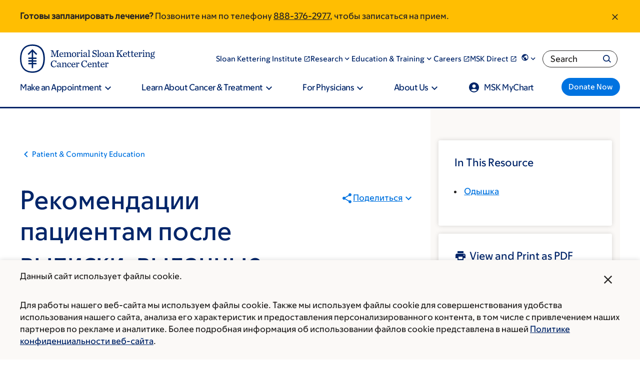

--- FILE ---
content_type: text/html; charset=UTF-8
request_url: https://www.mskcc.org/ru/cancer-care/patient-education/urgent-care-center-and-symptomatic-care-clinic-nursing-discharge-instructions-shortness-breath
body_size: 43390
content:

<!DOCTYPE html>
<html lang="ru" dir="ltr" prefix="og: https://ogp.me/ns#" class="no-js">
  <head>
    <meta charset="utf-8" />
<script type="text/javascript">(window.NREUM||(NREUM={})).init={ajax:{deny_list:["bam.nr-data.net"]},feature_flags:["soft_nav"]};(window.NREUM||(NREUM={})).loader_config={licenseKey:"NRJS-065615310a3f12eada6",applicationID:"552944382",browserID:"594324662"};;/*! For license information please see nr-loader-rum-1.308.0.min.js.LICENSE.txt */
(()=>{var e,t,r={163:(e,t,r)=>{"use strict";r.d(t,{j:()=>E});var n=r(384),i=r(1741);var a=r(2555);r(860).K7.genericEvents;const s="experimental.resources",o="register",c=e=>{if(!e||"string"!=typeof e)return!1;try{document.createDocumentFragment().querySelector(e)}catch{return!1}return!0};var d=r(2614),u=r(944),l=r(8122);const f="[data-nr-mask]",g=e=>(0,l.a)(e,(()=>{const e={feature_flags:[],experimental:{allow_registered_children:!1,resources:!1},mask_selector:"*",block_selector:"[data-nr-block]",mask_input_options:{color:!1,date:!1,"datetime-local":!1,email:!1,month:!1,number:!1,range:!1,search:!1,tel:!1,text:!1,time:!1,url:!1,week:!1,textarea:!1,select:!1,password:!0}};return{ajax:{deny_list:void 0,block_internal:!0,enabled:!0,autoStart:!0},api:{get allow_registered_children(){return e.feature_flags.includes(o)||e.experimental.allow_registered_children},set allow_registered_children(t){e.experimental.allow_registered_children=t},duplicate_registered_data:!1},browser_consent_mode:{enabled:!1},distributed_tracing:{enabled:void 0,exclude_newrelic_header:void 0,cors_use_newrelic_header:void 0,cors_use_tracecontext_headers:void 0,allowed_origins:void 0},get feature_flags(){return e.feature_flags},set feature_flags(t){e.feature_flags=t},generic_events:{enabled:!0,autoStart:!0},harvest:{interval:30},jserrors:{enabled:!0,autoStart:!0},logging:{enabled:!0,autoStart:!0},metrics:{enabled:!0,autoStart:!0},obfuscate:void 0,page_action:{enabled:!0},page_view_event:{enabled:!0,autoStart:!0},page_view_timing:{enabled:!0,autoStart:!0},performance:{capture_marks:!1,capture_measures:!1,capture_detail:!0,resources:{get enabled(){return e.feature_flags.includes(s)||e.experimental.resources},set enabled(t){e.experimental.resources=t},asset_types:[],first_party_domains:[],ignore_newrelic:!0}},privacy:{cookies_enabled:!0},proxy:{assets:void 0,beacon:void 0},session:{expiresMs:d.wk,inactiveMs:d.BB},session_replay:{autoStart:!0,enabled:!1,preload:!1,sampling_rate:10,error_sampling_rate:100,collect_fonts:!1,inline_images:!1,fix_stylesheets:!0,mask_all_inputs:!0,get mask_text_selector(){return e.mask_selector},set mask_text_selector(t){c(t)?e.mask_selector="".concat(t,",").concat(f):""===t||null===t?e.mask_selector=f:(0,u.R)(5,t)},get block_class(){return"nr-block"},get ignore_class(){return"nr-ignore"},get mask_text_class(){return"nr-mask"},get block_selector(){return e.block_selector},set block_selector(t){c(t)?e.block_selector+=",".concat(t):""!==t&&(0,u.R)(6,t)},get mask_input_options(){return e.mask_input_options},set mask_input_options(t){t&&"object"==typeof t?e.mask_input_options={...t,password:!0}:(0,u.R)(7,t)}},session_trace:{enabled:!0,autoStart:!0},soft_navigations:{enabled:!0,autoStart:!0},spa:{enabled:!0,autoStart:!0},ssl:void 0,user_actions:{enabled:!0,elementAttributes:["id","className","tagName","type"]}}})());var p=r(6154),m=r(9324);let h=0;const v={buildEnv:m.F3,distMethod:m.Xs,version:m.xv,originTime:p.WN},b={consented:!1},y={appMetadata:{},get consented(){return this.session?.state?.consent||b.consented},set consented(e){b.consented=e},customTransaction:void 0,denyList:void 0,disabled:!1,harvester:void 0,isolatedBacklog:!1,isRecording:!1,loaderType:void 0,maxBytes:3e4,obfuscator:void 0,onerror:void 0,ptid:void 0,releaseIds:{},session:void 0,timeKeeper:void 0,registeredEntities:[],jsAttributesMetadata:{bytes:0},get harvestCount(){return++h}},_=e=>{const t=(0,l.a)(e,y),r=Object.keys(v).reduce((e,t)=>(e[t]={value:v[t],writable:!1,configurable:!0,enumerable:!0},e),{});return Object.defineProperties(t,r)};var w=r(5701);const x=e=>{const t=e.startsWith("http");e+="/",r.p=t?e:"https://"+e};var R=r(7836),k=r(3241);const A={accountID:void 0,trustKey:void 0,agentID:void 0,licenseKey:void 0,applicationID:void 0,xpid:void 0},S=e=>(0,l.a)(e,A),T=new Set;function E(e,t={},r,s){let{init:o,info:c,loader_config:d,runtime:u={},exposed:l=!0}=t;if(!c){const e=(0,n.pV)();o=e.init,c=e.info,d=e.loader_config}e.init=g(o||{}),e.loader_config=S(d||{}),c.jsAttributes??={},p.bv&&(c.jsAttributes.isWorker=!0),e.info=(0,a.D)(c);const f=e.init,m=[c.beacon,c.errorBeacon];T.has(e.agentIdentifier)||(f.proxy.assets&&(x(f.proxy.assets),m.push(f.proxy.assets)),f.proxy.beacon&&m.push(f.proxy.beacon),e.beacons=[...m],function(e){const t=(0,n.pV)();Object.getOwnPropertyNames(i.W.prototype).forEach(r=>{const n=i.W.prototype[r];if("function"!=typeof n||"constructor"===n)return;let a=t[r];e[r]&&!1!==e.exposed&&"micro-agent"!==e.runtime?.loaderType&&(t[r]=(...t)=>{const n=e[r](...t);return a?a(...t):n})})}(e),(0,n.US)("activatedFeatures",w.B)),u.denyList=[...f.ajax.deny_list||[],...f.ajax.block_internal?m:[]],u.ptid=e.agentIdentifier,u.loaderType=r,e.runtime=_(u),T.has(e.agentIdentifier)||(e.ee=R.ee.get(e.agentIdentifier),e.exposed=l,(0,k.W)({agentIdentifier:e.agentIdentifier,drained:!!w.B?.[e.agentIdentifier],type:"lifecycle",name:"initialize",feature:void 0,data:e.config})),T.add(e.agentIdentifier)}},384:(e,t,r)=>{"use strict";r.d(t,{NT:()=>s,US:()=>u,Zm:()=>o,bQ:()=>d,dV:()=>c,pV:()=>l});var n=r(6154),i=r(1863),a=r(1910);const s={beacon:"bam.nr-data.net",errorBeacon:"bam.nr-data.net"};function o(){return n.gm.NREUM||(n.gm.NREUM={}),void 0===n.gm.newrelic&&(n.gm.newrelic=n.gm.NREUM),n.gm.NREUM}function c(){let e=o();return e.o||(e.o={ST:n.gm.setTimeout,SI:n.gm.setImmediate||n.gm.setInterval,CT:n.gm.clearTimeout,XHR:n.gm.XMLHttpRequest,REQ:n.gm.Request,EV:n.gm.Event,PR:n.gm.Promise,MO:n.gm.MutationObserver,FETCH:n.gm.fetch,WS:n.gm.WebSocket},(0,a.i)(...Object.values(e.o))),e}function d(e,t){let r=o();r.initializedAgents??={},t.initializedAt={ms:(0,i.t)(),date:new Date},r.initializedAgents[e]=t}function u(e,t){o()[e]=t}function l(){return function(){let e=o();const t=e.info||{};e.info={beacon:s.beacon,errorBeacon:s.errorBeacon,...t}}(),function(){let e=o();const t=e.init||{};e.init={...t}}(),c(),function(){let e=o();const t=e.loader_config||{};e.loader_config={...t}}(),o()}},782:(e,t,r)=>{"use strict";r.d(t,{T:()=>n});const n=r(860).K7.pageViewTiming},860:(e,t,r)=>{"use strict";r.d(t,{$J:()=>u,K7:()=>c,P3:()=>d,XX:()=>i,Yy:()=>o,df:()=>a,qY:()=>n,v4:()=>s});const n="events",i="jserrors",a="browser/blobs",s="rum",o="browser/logs",c={ajax:"ajax",genericEvents:"generic_events",jserrors:i,logging:"logging",metrics:"metrics",pageAction:"page_action",pageViewEvent:"page_view_event",pageViewTiming:"page_view_timing",sessionReplay:"session_replay",sessionTrace:"session_trace",softNav:"soft_navigations",spa:"spa"},d={[c.pageViewEvent]:1,[c.pageViewTiming]:2,[c.metrics]:3,[c.jserrors]:4,[c.spa]:5,[c.ajax]:6,[c.sessionTrace]:7,[c.softNav]:8,[c.sessionReplay]:9,[c.logging]:10,[c.genericEvents]:11},u={[c.pageViewEvent]:s,[c.pageViewTiming]:n,[c.ajax]:n,[c.spa]:n,[c.softNav]:n,[c.metrics]:i,[c.jserrors]:i,[c.sessionTrace]:a,[c.sessionReplay]:a,[c.logging]:o,[c.genericEvents]:"ins"}},944:(e,t,r)=>{"use strict";r.d(t,{R:()=>i});var n=r(3241);function i(e,t){"function"==typeof console.debug&&(console.debug("New Relic Warning: https://github.com/newrelic/newrelic-browser-agent/blob/main/docs/warning-codes.md#".concat(e),t),(0,n.W)({agentIdentifier:null,drained:null,type:"data",name:"warn",feature:"warn",data:{code:e,secondary:t}}))}},1687:(e,t,r)=>{"use strict";r.d(t,{Ak:()=>d,Ze:()=>f,x3:()=>u});var n=r(3241),i=r(7836),a=r(3606),s=r(860),o=r(2646);const c={};function d(e,t){const r={staged:!1,priority:s.P3[t]||0};l(e),c[e].get(t)||c[e].set(t,r)}function u(e,t){e&&c[e]&&(c[e].get(t)&&c[e].delete(t),p(e,t,!1),c[e].size&&g(e))}function l(e){if(!e)throw new Error("agentIdentifier required");c[e]||(c[e]=new Map)}function f(e="",t="feature",r=!1){if(l(e),!e||!c[e].get(t)||r)return p(e,t);c[e].get(t).staged=!0,g(e)}function g(e){const t=Array.from(c[e]);t.every(([e,t])=>t.staged)&&(t.sort((e,t)=>e[1].priority-t[1].priority),t.forEach(([t])=>{c[e].delete(t),p(e,t)}))}function p(e,t,r=!0){const s=e?i.ee.get(e):i.ee,c=a.i.handlers;if(!s.aborted&&s.backlog&&c){if((0,n.W)({agentIdentifier:e,type:"lifecycle",name:"drain",feature:t}),r){const e=s.backlog[t],r=c[t];if(r){for(let t=0;e&&t<e.length;++t)m(e[t],r);Object.entries(r).forEach(([e,t])=>{Object.values(t||{}).forEach(t=>{t[0]?.on&&t[0]?.context()instanceof o.y&&t[0].on(e,t[1])})})}}s.isolatedBacklog||delete c[t],s.backlog[t]=null,s.emit("drain-"+t,[])}}function m(e,t){var r=e[1];Object.values(t[r]||{}).forEach(t=>{var r=e[0];if(t[0]===r){var n=t[1],i=e[3],a=e[2];n.apply(i,a)}})}},1738:(e,t,r)=>{"use strict";r.d(t,{U:()=>g,Y:()=>f});var n=r(3241),i=r(9908),a=r(1863),s=r(944),o=r(5701),c=r(3969),d=r(8362),u=r(860),l=r(4261);function f(e,t,r,a){const f=a||r;!f||f[e]&&f[e]!==d.d.prototype[e]||(f[e]=function(){(0,i.p)(c.xV,["API/"+e+"/called"],void 0,u.K7.metrics,r.ee),(0,n.W)({agentIdentifier:r.agentIdentifier,drained:!!o.B?.[r.agentIdentifier],type:"data",name:"api",feature:l.Pl+e,data:{}});try{return t.apply(this,arguments)}catch(e){(0,s.R)(23,e)}})}function g(e,t,r,n,s){const o=e.info;null===r?delete o.jsAttributes[t]:o.jsAttributes[t]=r,(s||null===r)&&(0,i.p)(l.Pl+n,[(0,a.t)(),t,r],void 0,"session",e.ee)}},1741:(e,t,r)=>{"use strict";r.d(t,{W:()=>a});var n=r(944),i=r(4261);class a{#e(e,...t){if(this[e]!==a.prototype[e])return this[e](...t);(0,n.R)(35,e)}addPageAction(e,t){return this.#e(i.hG,e,t)}register(e){return this.#e(i.eY,e)}recordCustomEvent(e,t){return this.#e(i.fF,e,t)}setPageViewName(e,t){return this.#e(i.Fw,e,t)}setCustomAttribute(e,t,r){return this.#e(i.cD,e,t,r)}noticeError(e,t){return this.#e(i.o5,e,t)}setUserId(e,t=!1){return this.#e(i.Dl,e,t)}setApplicationVersion(e){return this.#e(i.nb,e)}setErrorHandler(e){return this.#e(i.bt,e)}addRelease(e,t){return this.#e(i.k6,e,t)}log(e,t){return this.#e(i.$9,e,t)}start(){return this.#e(i.d3)}finished(e){return this.#e(i.BL,e)}recordReplay(){return this.#e(i.CH)}pauseReplay(){return this.#e(i.Tb)}addToTrace(e){return this.#e(i.U2,e)}setCurrentRouteName(e){return this.#e(i.PA,e)}interaction(e){return this.#e(i.dT,e)}wrapLogger(e,t,r){return this.#e(i.Wb,e,t,r)}measure(e,t){return this.#e(i.V1,e,t)}consent(e){return this.#e(i.Pv,e)}}},1863:(e,t,r)=>{"use strict";function n(){return Math.floor(performance.now())}r.d(t,{t:()=>n})},1910:(e,t,r)=>{"use strict";r.d(t,{i:()=>a});var n=r(944);const i=new Map;function a(...e){return e.every(e=>{if(i.has(e))return i.get(e);const t="function"==typeof e?e.toString():"",r=t.includes("[native code]"),a=t.includes("nrWrapper");return r||a||(0,n.R)(64,e?.name||t),i.set(e,r),r})}},2555:(e,t,r)=>{"use strict";r.d(t,{D:()=>o,f:()=>s});var n=r(384),i=r(8122);const a={beacon:n.NT.beacon,errorBeacon:n.NT.errorBeacon,licenseKey:void 0,applicationID:void 0,sa:void 0,queueTime:void 0,applicationTime:void 0,ttGuid:void 0,user:void 0,account:void 0,product:void 0,extra:void 0,jsAttributes:{},userAttributes:void 0,atts:void 0,transactionName:void 0,tNamePlain:void 0};function s(e){try{return!!e.licenseKey&&!!e.errorBeacon&&!!e.applicationID}catch(e){return!1}}const o=e=>(0,i.a)(e,a)},2614:(e,t,r)=>{"use strict";r.d(t,{BB:()=>s,H3:()=>n,g:()=>d,iL:()=>c,tS:()=>o,uh:()=>i,wk:()=>a});const n="NRBA",i="SESSION",a=144e5,s=18e5,o={STARTED:"session-started",PAUSE:"session-pause",RESET:"session-reset",RESUME:"session-resume",UPDATE:"session-update"},c={SAME_TAB:"same-tab",CROSS_TAB:"cross-tab"},d={OFF:0,FULL:1,ERROR:2}},2646:(e,t,r)=>{"use strict";r.d(t,{y:()=>n});class n{constructor(e){this.contextId=e}}},2843:(e,t,r)=>{"use strict";r.d(t,{G:()=>a,u:()=>i});var n=r(3878);function i(e,t=!1,r,i){(0,n.DD)("visibilitychange",function(){if(t)return void("hidden"===document.visibilityState&&e());e(document.visibilityState)},r,i)}function a(e,t,r){(0,n.sp)("pagehide",e,t,r)}},3241:(e,t,r)=>{"use strict";r.d(t,{W:()=>a});var n=r(6154);const i="newrelic";function a(e={}){try{n.gm.dispatchEvent(new CustomEvent(i,{detail:e}))}catch(e){}}},3606:(e,t,r)=>{"use strict";r.d(t,{i:()=>a});var n=r(9908);a.on=s;var i=a.handlers={};function a(e,t,r,a){s(a||n.d,i,e,t,r)}function s(e,t,r,i,a){a||(a="feature"),e||(e=n.d);var s=t[a]=t[a]||{};(s[r]=s[r]||[]).push([e,i])}},3878:(e,t,r)=>{"use strict";function n(e,t){return{capture:e,passive:!1,signal:t}}function i(e,t,r=!1,i){window.addEventListener(e,t,n(r,i))}function a(e,t,r=!1,i){document.addEventListener(e,t,n(r,i))}r.d(t,{DD:()=>a,jT:()=>n,sp:()=>i})},3969:(e,t,r)=>{"use strict";r.d(t,{TZ:()=>n,XG:()=>o,rs:()=>i,xV:()=>s,z_:()=>a});const n=r(860).K7.metrics,i="sm",a="cm",s="storeSupportabilityMetrics",o="storeEventMetrics"},4234:(e,t,r)=>{"use strict";r.d(t,{W:()=>a});var n=r(7836),i=r(1687);class a{constructor(e,t){this.agentIdentifier=e,this.ee=n.ee.get(e),this.featureName=t,this.blocked=!1}deregisterDrain(){(0,i.x3)(this.agentIdentifier,this.featureName)}}},4261:(e,t,r)=>{"use strict";r.d(t,{$9:()=>d,BL:()=>o,CH:()=>g,Dl:()=>_,Fw:()=>y,PA:()=>h,Pl:()=>n,Pv:()=>k,Tb:()=>l,U2:()=>a,V1:()=>R,Wb:()=>x,bt:()=>b,cD:()=>v,d3:()=>w,dT:()=>c,eY:()=>p,fF:()=>f,hG:()=>i,k6:()=>s,nb:()=>m,o5:()=>u});const n="api-",i="addPageAction",a="addToTrace",s="addRelease",o="finished",c="interaction",d="log",u="noticeError",l="pauseReplay",f="recordCustomEvent",g="recordReplay",p="register",m="setApplicationVersion",h="setCurrentRouteName",v="setCustomAttribute",b="setErrorHandler",y="setPageViewName",_="setUserId",w="start",x="wrapLogger",R="measure",k="consent"},5289:(e,t,r)=>{"use strict";r.d(t,{GG:()=>s,Qr:()=>c,sB:()=>o});var n=r(3878),i=r(6389);function a(){return"undefined"==typeof document||"complete"===document.readyState}function s(e,t){if(a())return e();const r=(0,i.J)(e),s=setInterval(()=>{a()&&(clearInterval(s),r())},500);(0,n.sp)("load",r,t)}function o(e){if(a())return e();(0,n.DD)("DOMContentLoaded",e)}function c(e){if(a())return e();(0,n.sp)("popstate",e)}},5607:(e,t,r)=>{"use strict";r.d(t,{W:()=>n});const n=(0,r(9566).bz)()},5701:(e,t,r)=>{"use strict";r.d(t,{B:()=>a,t:()=>s});var n=r(3241);const i=new Set,a={};function s(e,t){const r=t.agentIdentifier;a[r]??={},e&&"object"==typeof e&&(i.has(r)||(t.ee.emit("rumresp",[e]),a[r]=e,i.add(r),(0,n.W)({agentIdentifier:r,loaded:!0,drained:!0,type:"lifecycle",name:"load",feature:void 0,data:e})))}},6154:(e,t,r)=>{"use strict";r.d(t,{OF:()=>c,RI:()=>i,WN:()=>u,bv:()=>a,eN:()=>l,gm:()=>s,mw:()=>o,sb:()=>d});var n=r(1863);const i="undefined"!=typeof window&&!!window.document,a="undefined"!=typeof WorkerGlobalScope&&("undefined"!=typeof self&&self instanceof WorkerGlobalScope&&self.navigator instanceof WorkerNavigator||"undefined"!=typeof globalThis&&globalThis instanceof WorkerGlobalScope&&globalThis.navigator instanceof WorkerNavigator),s=i?window:"undefined"!=typeof WorkerGlobalScope&&("undefined"!=typeof self&&self instanceof WorkerGlobalScope&&self||"undefined"!=typeof globalThis&&globalThis instanceof WorkerGlobalScope&&globalThis),o=Boolean("hidden"===s?.document?.visibilityState),c=/iPad|iPhone|iPod/.test(s.navigator?.userAgent),d=c&&"undefined"==typeof SharedWorker,u=((()=>{const e=s.navigator?.userAgent?.match(/Firefox[/\s](\d+\.\d+)/);Array.isArray(e)&&e.length>=2&&e[1]})(),Date.now()-(0,n.t)()),l=()=>"undefined"!=typeof PerformanceNavigationTiming&&s?.performance?.getEntriesByType("navigation")?.[0]?.responseStart},6389:(e,t,r)=>{"use strict";function n(e,t=500,r={}){const n=r?.leading||!1;let i;return(...r)=>{n&&void 0===i&&(e.apply(this,r),i=setTimeout(()=>{i=clearTimeout(i)},t)),n||(clearTimeout(i),i=setTimeout(()=>{e.apply(this,r)},t))}}function i(e){let t=!1;return(...r)=>{t||(t=!0,e.apply(this,r))}}r.d(t,{J:()=>i,s:()=>n})},6630:(e,t,r)=>{"use strict";r.d(t,{T:()=>n});const n=r(860).K7.pageViewEvent},7699:(e,t,r)=>{"use strict";r.d(t,{It:()=>a,KC:()=>o,No:()=>i,qh:()=>s});var n=r(860);const i=16e3,a=1e6,s="SESSION_ERROR",o={[n.K7.logging]:!0,[n.K7.genericEvents]:!1,[n.K7.jserrors]:!1,[n.K7.ajax]:!1}},7836:(e,t,r)=>{"use strict";r.d(t,{P:()=>o,ee:()=>c});var n=r(384),i=r(8990),a=r(2646),s=r(5607);const o="nr@context:".concat(s.W),c=function e(t,r){var n={},s={},u={},l=!1;try{l=16===r.length&&d.initializedAgents?.[r]?.runtime.isolatedBacklog}catch(e){}var f={on:p,addEventListener:p,removeEventListener:function(e,t){var r=n[e];if(!r)return;for(var i=0;i<r.length;i++)r[i]===t&&r.splice(i,1)},emit:function(e,r,n,i,a){!1!==a&&(a=!0);if(c.aborted&&!i)return;t&&a&&t.emit(e,r,n);var o=g(n);m(e).forEach(e=>{e.apply(o,r)});var d=v()[s[e]];d&&d.push([f,e,r,o]);return o},get:h,listeners:m,context:g,buffer:function(e,t){const r=v();if(t=t||"feature",f.aborted)return;Object.entries(e||{}).forEach(([e,n])=>{s[n]=t,t in r||(r[t]=[])})},abort:function(){f._aborted=!0,Object.keys(f.backlog).forEach(e=>{delete f.backlog[e]})},isBuffering:function(e){return!!v()[s[e]]},debugId:r,backlog:l?{}:t&&"object"==typeof t.backlog?t.backlog:{},isolatedBacklog:l};return Object.defineProperty(f,"aborted",{get:()=>{let e=f._aborted||!1;return e||(t&&(e=t.aborted),e)}}),f;function g(e){return e&&e instanceof a.y?e:e?(0,i.I)(e,o,()=>new a.y(o)):new a.y(o)}function p(e,t){n[e]=m(e).concat(t)}function m(e){return n[e]||[]}function h(t){return u[t]=u[t]||e(f,t)}function v(){return f.backlog}}(void 0,"globalEE"),d=(0,n.Zm)();d.ee||(d.ee=c)},8122:(e,t,r)=>{"use strict";r.d(t,{a:()=>i});var n=r(944);function i(e,t){try{if(!e||"object"!=typeof e)return(0,n.R)(3);if(!t||"object"!=typeof t)return(0,n.R)(4);const r=Object.create(Object.getPrototypeOf(t),Object.getOwnPropertyDescriptors(t)),a=0===Object.keys(r).length?e:r;for(let s in a)if(void 0!==e[s])try{if(null===e[s]){r[s]=null;continue}Array.isArray(e[s])&&Array.isArray(t[s])?r[s]=Array.from(new Set([...e[s],...t[s]])):"object"==typeof e[s]&&"object"==typeof t[s]?r[s]=i(e[s],t[s]):r[s]=e[s]}catch(e){r[s]||(0,n.R)(1,e)}return r}catch(e){(0,n.R)(2,e)}}},8362:(e,t,r)=>{"use strict";r.d(t,{d:()=>a});var n=r(9566),i=r(1741);class a extends i.W{agentIdentifier=(0,n.LA)(16)}},8374:(e,t,r)=>{r.nc=(()=>{try{return document?.currentScript?.nonce}catch(e){}return""})()},8990:(e,t,r)=>{"use strict";r.d(t,{I:()=>i});var n=Object.prototype.hasOwnProperty;function i(e,t,r){if(n.call(e,t))return e[t];var i=r();if(Object.defineProperty&&Object.keys)try{return Object.defineProperty(e,t,{value:i,writable:!0,enumerable:!1}),i}catch(e){}return e[t]=i,i}},9324:(e,t,r)=>{"use strict";r.d(t,{F3:()=>i,Xs:()=>a,xv:()=>n});const n="1.308.0",i="PROD",a="CDN"},9566:(e,t,r)=>{"use strict";r.d(t,{LA:()=>o,bz:()=>s});var n=r(6154);const i="xxxxxxxx-xxxx-4xxx-yxxx-xxxxxxxxxxxx";function a(e,t){return e?15&e[t]:16*Math.random()|0}function s(){const e=n.gm?.crypto||n.gm?.msCrypto;let t,r=0;return e&&e.getRandomValues&&(t=e.getRandomValues(new Uint8Array(30))),i.split("").map(e=>"x"===e?a(t,r++).toString(16):"y"===e?(3&a()|8).toString(16):e).join("")}function o(e){const t=n.gm?.crypto||n.gm?.msCrypto;let r,i=0;t&&t.getRandomValues&&(r=t.getRandomValues(new Uint8Array(e)));const s=[];for(var o=0;o<e;o++)s.push(a(r,i++).toString(16));return s.join("")}},9908:(e,t,r)=>{"use strict";r.d(t,{d:()=>n,p:()=>i});var n=r(7836).ee.get("handle");function i(e,t,r,i,a){a?(a.buffer([e],i),a.emit(e,t,r)):(n.buffer([e],i),n.emit(e,t,r))}}},n={};function i(e){var t=n[e];if(void 0!==t)return t.exports;var a=n[e]={exports:{}};return r[e](a,a.exports,i),a.exports}i.m=r,i.d=(e,t)=>{for(var r in t)i.o(t,r)&&!i.o(e,r)&&Object.defineProperty(e,r,{enumerable:!0,get:t[r]})},i.f={},i.e=e=>Promise.all(Object.keys(i.f).reduce((t,r)=>(i.f[r](e,t),t),[])),i.u=e=>"nr-rum-1.308.0.min.js",i.o=(e,t)=>Object.prototype.hasOwnProperty.call(e,t),e={},t="NRBA-1.308.0.PROD:",i.l=(r,n,a,s)=>{if(e[r])e[r].push(n);else{var o,c;if(void 0!==a)for(var d=document.getElementsByTagName("script"),u=0;u<d.length;u++){var l=d[u];if(l.getAttribute("src")==r||l.getAttribute("data-webpack")==t+a){o=l;break}}if(!o){c=!0;var f={296:"sha512-+MIMDsOcckGXa1EdWHqFNv7P+JUkd5kQwCBr3KE6uCvnsBNUrdSt4a/3/L4j4TxtnaMNjHpza2/erNQbpacJQA=="};(o=document.createElement("script")).charset="utf-8",i.nc&&o.setAttribute("nonce",i.nc),o.setAttribute("data-webpack",t+a),o.src=r,0!==o.src.indexOf(window.location.origin+"/")&&(o.crossOrigin="anonymous"),f[s]&&(o.integrity=f[s])}e[r]=[n];var g=(t,n)=>{o.onerror=o.onload=null,clearTimeout(p);var i=e[r];if(delete e[r],o.parentNode&&o.parentNode.removeChild(o),i&&i.forEach(e=>e(n)),t)return t(n)},p=setTimeout(g.bind(null,void 0,{type:"timeout",target:o}),12e4);o.onerror=g.bind(null,o.onerror),o.onload=g.bind(null,o.onload),c&&document.head.appendChild(o)}},i.r=e=>{"undefined"!=typeof Symbol&&Symbol.toStringTag&&Object.defineProperty(e,Symbol.toStringTag,{value:"Module"}),Object.defineProperty(e,"__esModule",{value:!0})},i.p="https://js-agent.newrelic.com/",(()=>{var e={374:0,840:0};i.f.j=(t,r)=>{var n=i.o(e,t)?e[t]:void 0;if(0!==n)if(n)r.push(n[2]);else{var a=new Promise((r,i)=>n=e[t]=[r,i]);r.push(n[2]=a);var s=i.p+i.u(t),o=new Error;i.l(s,r=>{if(i.o(e,t)&&(0!==(n=e[t])&&(e[t]=void 0),n)){var a=r&&("load"===r.type?"missing":r.type),s=r&&r.target&&r.target.src;o.message="Loading chunk "+t+" failed: ("+a+": "+s+")",o.name="ChunkLoadError",o.type=a,o.request=s,n[1](o)}},"chunk-"+t,t)}};var t=(t,r)=>{var n,a,[s,o,c]=r,d=0;if(s.some(t=>0!==e[t])){for(n in o)i.o(o,n)&&(i.m[n]=o[n]);if(c)c(i)}for(t&&t(r);d<s.length;d++)a=s[d],i.o(e,a)&&e[a]&&e[a][0](),e[a]=0},r=self["webpackChunk:NRBA-1.308.0.PROD"]=self["webpackChunk:NRBA-1.308.0.PROD"]||[];r.forEach(t.bind(null,0)),r.push=t.bind(null,r.push.bind(r))})(),(()=>{"use strict";i(8374);var e=i(8362),t=i(860);const r=Object.values(t.K7);var n=i(163);var a=i(9908),s=i(1863),o=i(4261),c=i(1738);var d=i(1687),u=i(4234),l=i(5289),f=i(6154),g=i(944),p=i(384);const m=e=>f.RI&&!0===e?.privacy.cookies_enabled;function h(e){return!!(0,p.dV)().o.MO&&m(e)&&!0===e?.session_trace.enabled}var v=i(6389),b=i(7699);class y extends u.W{constructor(e,t){super(e.agentIdentifier,t),this.agentRef=e,this.abortHandler=void 0,this.featAggregate=void 0,this.loadedSuccessfully=void 0,this.onAggregateImported=new Promise(e=>{this.loadedSuccessfully=e}),this.deferred=Promise.resolve(),!1===e.init[this.featureName].autoStart?this.deferred=new Promise((t,r)=>{this.ee.on("manual-start-all",(0,v.J)(()=>{(0,d.Ak)(e.agentIdentifier,this.featureName),t()}))}):(0,d.Ak)(e.agentIdentifier,t)}importAggregator(e,t,r={}){if(this.featAggregate)return;const n=async()=>{let n;await this.deferred;try{if(m(e.init)){const{setupAgentSession:t}=await i.e(296).then(i.bind(i,3305));n=t(e)}}catch(e){(0,g.R)(20,e),this.ee.emit("internal-error",[e]),(0,a.p)(b.qh,[e],void 0,this.featureName,this.ee)}try{if(!this.#t(this.featureName,n,e.init))return(0,d.Ze)(this.agentIdentifier,this.featureName),void this.loadedSuccessfully(!1);const{Aggregate:i}=await t();this.featAggregate=new i(e,r),e.runtime.harvester.initializedAggregates.push(this.featAggregate),this.loadedSuccessfully(!0)}catch(e){(0,g.R)(34,e),this.abortHandler?.(),(0,d.Ze)(this.agentIdentifier,this.featureName,!0),this.loadedSuccessfully(!1),this.ee&&this.ee.abort()}};f.RI?(0,l.GG)(()=>n(),!0):n()}#t(e,r,n){if(this.blocked)return!1;switch(e){case t.K7.sessionReplay:return h(n)&&!!r;case t.K7.sessionTrace:return!!r;default:return!0}}}var _=i(6630),w=i(2614),x=i(3241);class R extends y{static featureName=_.T;constructor(e){var t;super(e,_.T),this.setupInspectionEvents(e.agentIdentifier),t=e,(0,c.Y)(o.Fw,function(e,r){"string"==typeof e&&("/"!==e.charAt(0)&&(e="/"+e),t.runtime.customTransaction=(r||"http://custom.transaction")+e,(0,a.p)(o.Pl+o.Fw,[(0,s.t)()],void 0,void 0,t.ee))},t),this.importAggregator(e,()=>i.e(296).then(i.bind(i,3943)))}setupInspectionEvents(e){const t=(t,r)=>{t&&(0,x.W)({agentIdentifier:e,timeStamp:t.timeStamp,loaded:"complete"===t.target.readyState,type:"window",name:r,data:t.target.location+""})};(0,l.sB)(e=>{t(e,"DOMContentLoaded")}),(0,l.GG)(e=>{t(e,"load")}),(0,l.Qr)(e=>{t(e,"navigate")}),this.ee.on(w.tS.UPDATE,(t,r)=>{(0,x.W)({agentIdentifier:e,type:"lifecycle",name:"session",data:r})})}}class k extends e.d{constructor(e){var t;(super(),f.gm)?(this.features={},(0,p.bQ)(this.agentIdentifier,this),this.desiredFeatures=new Set(e.features||[]),this.desiredFeatures.add(R),(0,n.j)(this,e,e.loaderType||"agent"),t=this,(0,c.Y)(o.cD,function(e,r,n=!1){if("string"==typeof e){if(["string","number","boolean"].includes(typeof r)||null===r)return(0,c.U)(t,e,r,o.cD,n);(0,g.R)(40,typeof r)}else(0,g.R)(39,typeof e)},t),function(e){(0,c.Y)(o.Dl,function(t,r=!1){if("string"!=typeof t&&null!==t)return void(0,g.R)(41,typeof t);const n=e.info.jsAttributes["enduser.id"];r&&null!=n&&n!==t?(0,a.p)(o.Pl+"setUserIdAndResetSession",[t],void 0,"session",e.ee):(0,c.U)(e,"enduser.id",t,o.Dl,!0)},e)}(this),function(e){(0,c.Y)(o.nb,function(t){if("string"==typeof t||null===t)return(0,c.U)(e,"application.version",t,o.nb,!1);(0,g.R)(42,typeof t)},e)}(this),function(e){(0,c.Y)(o.d3,function(){e.ee.emit("manual-start-all")},e)}(this),function(e){(0,c.Y)(o.Pv,function(t=!0){if("boolean"==typeof t){if((0,a.p)(o.Pl+o.Pv,[t],void 0,"session",e.ee),e.runtime.consented=t,t){const t=e.features.page_view_event;t.onAggregateImported.then(e=>{const r=t.featAggregate;e&&!r.sentRum&&r.sendRum()})}}else(0,g.R)(65,typeof t)},e)}(this),this.run()):(0,g.R)(21)}get config(){return{info:this.info,init:this.init,loader_config:this.loader_config,runtime:this.runtime}}get api(){return this}run(){try{const e=function(e){const t={};return r.forEach(r=>{t[r]=!!e[r]?.enabled}),t}(this.init),n=[...this.desiredFeatures];n.sort((e,r)=>t.P3[e.featureName]-t.P3[r.featureName]),n.forEach(r=>{if(!e[r.featureName]&&r.featureName!==t.K7.pageViewEvent)return;if(r.featureName===t.K7.spa)return void(0,g.R)(67);const n=function(e){switch(e){case t.K7.ajax:return[t.K7.jserrors];case t.K7.sessionTrace:return[t.K7.ajax,t.K7.pageViewEvent];case t.K7.sessionReplay:return[t.K7.sessionTrace];case t.K7.pageViewTiming:return[t.K7.pageViewEvent];default:return[]}}(r.featureName).filter(e=>!(e in this.features));n.length>0&&(0,g.R)(36,{targetFeature:r.featureName,missingDependencies:n}),this.features[r.featureName]=new r(this)})}catch(e){(0,g.R)(22,e);for(const e in this.features)this.features[e].abortHandler?.();const t=(0,p.Zm)();delete t.initializedAgents[this.agentIdentifier]?.features,delete this.sharedAggregator;return t.ee.get(this.agentIdentifier).abort(),!1}}}var A=i(2843),S=i(782);class T extends y{static featureName=S.T;constructor(e){super(e,S.T),f.RI&&((0,A.u)(()=>(0,a.p)("docHidden",[(0,s.t)()],void 0,S.T,this.ee),!0),(0,A.G)(()=>(0,a.p)("winPagehide",[(0,s.t)()],void 0,S.T,this.ee)),this.importAggregator(e,()=>i.e(296).then(i.bind(i,2117))))}}var E=i(3969);class I extends y{static featureName=E.TZ;constructor(e){super(e,E.TZ),f.RI&&document.addEventListener("securitypolicyviolation",e=>{(0,a.p)(E.xV,["Generic/CSPViolation/Detected"],void 0,this.featureName,this.ee)}),this.importAggregator(e,()=>i.e(296).then(i.bind(i,9623)))}}new k({features:[R,T,I],loaderType:"lite"})})()})();</script>
<noscript><style>form.antibot * :not(.antibot-message) { display: none !important; }</style>
</noscript><meta name="description" content="В этом материале представлены рекомендации пациентам после выписки в отношении одышки, выданные Центром неотложной помощи (UCC) и клиникой симптоматической терапии (SCC)." />
<link rel="canonical" href="https://www.mskcc.org/ru/cancer-care/patient-education/urgent-care-center-and-symptomatic-care-clinic-nursing-discharge-instructions-shortness-breath" />
<meta name="robots" content="noodp, noydir, noindex" />
<meta name="rights" content="© 2026 Memorial Sloan Kettering Cancer Center" />
<meta property="og:site_name" content="Memorial Sloan Kettering Cancer Center" />
<meta property="og:type" content="article" />
<meta property="og:url" content="https://www.mskcc.org/ru/cancer-care/patient-education/urgent-care-center-and-symptomatic-care-clinic-nursing-discharge-instructions-shortness-breath" />
<meta property="og:title" content="Рекомендации пациентам после выписки, выданные Центром неотложной помощи и клиникой симптоматической терапии: одышка" />
<meta property="og:description" content="В этом материале представлены рекомендации пациентам после выписки в отношении одышки, выданные Центром неотложной помощи (UCC) и клиникой симптоматической терапии (SCC)." />
<meta property="fb:pages" content="179528228122" />
<meta name="twitter:card" content="summary_large_image" />
<meta name="twitter:description" content="В этом материале представлены рекомендации пациентам после выписки в отношении одышки, выданные Центром неотложной помощи (UCC) и клиникой симптоматической терапии (SCC)." />
<meta name="twitter:site" content="@sloan_kettering" />
<meta name="twitter:title" content="Рекомендации пациентам после выписки, выданные Центром неотложной" />
<meta name="msk_title" content="Рекомендации пациентам после выписки, выданные Центром неотложной помощи и клиникой симптоматической терапии: одышка | Memorial Sloan Kettering Cancer Center" />
<script type="application/ld+json">{
    "@graph": [
        {
            "@context": "http:\/\/schema.org",
            "@type": "BreadcrumbList",
            "itemListElement": [
                {
                    "@type": "ListItem",
                    "position": 1,
                    "item": {
                        "@id": "https:\/\/www.mskcc.org\/patients-caregivers",
                        "name": "For Adult Patients"
                    }
                },
                {
                    "@type": "ListItem",
                    "position": 2,
                    "item": {
                        "@id": "https:\/\/www.mskcc.org\/cancer-care",
                        "name": "Cancer Care"
                    }
                },
                {
                    "@type": "ListItem",
                    "position": 3,
                    "item": {
                        "@id": "https:\/\/www.mskcc.org\/cancer-care\/patient-education",
                        "name": "Patient \u0026 Community Education"
                    }
                }
            ]
        }
    ]
}</script>
<meta name="msk:template_name" content="right_rail" />
<meta name="msk:section_name" content="patients" />
<meta name="Generator" content="Drupal 10 (https://www.drupal.org)" />
<meta name="MobileOptimized" content="width" />
<meta name="HandheldFriendly" content="true" />
<meta name="viewport" content="width=device-width, initial-scale=1.0" />
<meta http-equiv="X-UA-Compatible" content="IE=edge" />
<link rel="preconnect" href="//cdn.dynamicyield.com" />
<link rel="preconnect" href="//st.dynamicyield.com" />
<link rel="preconnect" href="//rcom.dynamicyield.com" />
<link rel="dns-prefetch" href="//cdn.dynamicyield.com" />
<link rel="dns-prefetch" href="//st.dynamicyield.com" />
<link rel="dns-prefetch" href="//rcom.dynamicyield.com" />
<link rel="alternate" hreflang="en" href="https://www.mskcc.org/cancer-care/patient-education/urgent-care-center-and-symptomatic-care-clinic-nursing-discharge-instructions-shortness-breath" />
<link rel="alternate" hreflang="zh-hans" href="https://www.mskcc.org/zh-hans/cancer-care/patient-education/urgent-care-center-and-symptomatic-care-clinic-nursing-discharge-instructions-shortness-breath" />
<link rel="alternate" hreflang="ru" href="https://www.mskcc.org/ru/cancer-care/patient-education/urgent-care-center-and-symptomatic-care-clinic-nursing-discharge-instructions-shortness-breath" />
<link rel="alternate" hreflang="es" href="https://www.mskcc.org/es/cancer-care/patient-education/urgent-care-center-and-symptomatic-care-clinic-nursing-discharge-instructions-shortness-breath" />
<link rel="icon" href="/themes/mskcc/images/fav-icons/favicon.png" type="image/png" />
<link rel="icon" href="/themes/mskcc/favicon.ico" />
<script>(function(w,d,s,l,i){w[l]=w[l]||[];w[l].push({'gtm.start':
new Date().getTime(),event:'gtm.js'});var f=d.getElementsByTagName(s)[0],
j=d.createElement(s),dl=l!='dataLayer'?'&amp;l='+l:'';j.async=true;j.src=
'https://www.googletagmanager.com/gtm.js?id='+i+dl;f.parentNode.insertBefore(j,f);
})(window,document,'script','dataLayer','GTM-TLXCGKK');
</script>

    <title>Рекомендации пациентам после выписки, выданные Центром неотложной помощи и клиникой симптоматической терапии: одышка | Memorial Sloan Kettering Cancer Center</title>
    <link rel="stylesheet" media="all" href="/sites/default/files/css/css_qLgeyCCcC0F286f6yz9Bqcxj8cqlr0e1uS03IBQWJww.css?delta=0&amp;language=ru&amp;theme=mskcc&amp;include=[base64]" />
<link rel="stylesheet" media="print" href="https://static.cloud.coveo.com/searchui/v2.10090/css/CoveoFullSearch.min.css" onload="this.media=&#039;all&#039;" />
<link rel="stylesheet" media="all" href="/sites/default/files/css/css_aglxW9rG9KVNmHP-eO3113MQ5Tqyc0YaMSiuDX0Mf2o.css?delta=2&amp;language=ru&amp;theme=mskcc&amp;include=[base64]" />
<link rel="stylesheet" media="all" href="/sites/default/files/css/css_c1deU_1ctI4f4-8WDYMKbw_YAxU3U55HrrW3Z_nk3XM.css?delta=3&amp;language=ru&amp;theme=mskcc&amp;include=[base64]" />

    <script type="application/json" data-drupal-selector="drupal-settings-json">{"path":{"baseUrl":"\/","pathPrefix":"","currentPath":"node\/253541","currentPathIsAdmin":false,"isFront":false,"currentLanguage":"ru","isGerstner":false,"subsiteName":"msk"},"pluralDelimiter":"\u0003","suppressDeprecationErrors":true,"ajaxPageState":{"libraries":"[base64]","theme":"mskcc","theme_token":null},"ajaxTrustedUrl":{"form_action_p_pvdeGsVG5zNF_XLGPTvYSKCf43t8qZYSwcfZl2uzM":true},"clientside_validation_jquery":{"validate_all_ajax_forms":2,"force_validate_on_blur":false,"messages":{"required":"\u042d\u0442\u043e \u043f\u043e\u043b\u0435 \u044f\u0432\u043b\u044f\u0435\u0442\u0441\u044f \u043e\u0431\u044f\u0437\u0430\u0442\u0435\u043b\u044c\u043d\u044b\u043c \u0434\u043b\u044f \u0437\u0430\u043f\u043e\u043b\u043d\u0435\u043d\u0438\u044f.","remote":"Please fix this field.","email":"Please enter a valid email address.","url":"Please enter a valid URL.","date":"Please enter a valid date.","dateISO":"Please enter a valid date (ISO).","number":"Please enter a valid number.","digits":"Please enter only digits.","equalTo":"Please enter the same value again.","maxlength":"Please enter no more than {0} characters.","minlength":"Please enter at least {0} characters.","rangelength":"Please enter a value between {0} and {1} characters long.","range":"Please enter a value between {0} and {1}.","max":"Please enter a value less than or equal to {0}.","min":"Please enter a value greater than or equal to {0}.","step":"Please enter a multiple of {0}."}},"dynamicYield":{"context":{"type":"PRODUCT","lng":"ru","data":["24ac8f5d-d561-4162-8b04-637346f1f392"]}},"locale_override":{"strings":{"":{"Video":"\u0412\u0438\u0434\u0435\u043e\u0440\u043e\u043b\u0438\u043a","Press to select":"\u041d\u0430\u0436\u043c\u0438\u0442\u0435, \u0447\u0442\u043e\u0431\u044b \u0432\u044b\u0431\u0440\u0430\u0442\u044c","Search\u2026":"\u041f\u043e\u0438\u0441\u043a...","Expand":"\u0420\u0430\u0437\u0432\u0435\u0440\u043d\u0443\u0442\u044c","Collapse":"\u0421\u0432\u0435\u0440\u043d\u0443\u0442\u044c","Expand \u0022@title\u0022 contents":"\u0420\u0430\u0437\u0432\u0435\u0440\u043d\u0443\u0442\u044c \u0441\u043e\u0434\u0435\u0440\u0436\u0438\u043c\u043e\u0435 \u0440\u0430\u0437\u0434\u0435\u043b\u0430 \u00ab@title\u00bb","Collapse \u0022@title\u0022 contents":"\u0421\u0432\u0435\u0440\u043d\u0443\u0442\u044c \u0441\u043e\u0434\u0435\u0440\u0436\u0438\u043c\u043e\u0435 \u0440\u0430\u0437\u0434\u0435\u043b\u0430 \u00ab@title\u00bb","Webcasts":"\u0418\u043d\u0442\u0435\u0440\u043d\u0435\u0442-\u0442\u0440\u0430\u043d\u0441\u043b\u044f\u0446\u0438\u044f","Text":"\u0422\u0435\u043a\u0441\u0442","Online Support Group":"\u041e\u043d\u043b\u0430\u0439\u043d-\u0433\u0440\u0443\u043f\u043f\u0430 \u043f\u043e\u0434\u0434\u0435\u0440\u0436\u043a\u0438","Presentation":"\u041f\u0440\u0435\u0437\u0435\u043d\u0442\u0430\u0446\u0438\u044f","Diseases":"\u0417\u0430\u0431\u043e\u043b\u0435\u0432\u0430\u043d\u0438\u044f","Type":"\u0422\u0438\u043f","Search by Keyword":"\u041f\u043e\u0438\u0441\u043a \u043f\u043e \u043a\u043b\u044e\u0447\u0435\u0432\u043e\u043c\u0443 \u0441\u043b\u043e\u0432\u0443","Search by keyword":"\u041f\u043e\u0438\u0441\u043a \u043f\u043e \u043a\u043b\u044e\u0447\u0435\u0432\u043e\u043c\u0443 \u0441\u043b\u043e\u0432\u0443","English":"\u0430\u043d\u0433\u043b\u0438\u0439\u0441\u043a\u0438\u0439;","Spanish":"\u0418\u0441\u043f\u0430\u043d\u0441\u043a\u0438\u0439","Russian":"\u0420\u0443\u0441\u0441\u043a\u0438\u0439","Chinese (Simplified)":"\u041a\u0438\u0442\u0430\u0439\u0441\u043a\u0438\u0439 (\u0443\u043f\u0440\u043e\u0449\u0435\u043d\u043d\u044b\u0439)","Arabic":"\u0410\u0440\u0430\u0431\u0441\u043a\u0438\u0439","Korean":"\u041a\u043e\u0440\u0435\u0439\u0441\u043a\u0438\u0439","Hebrew":"\u0418\u0432\u0440\u0438\u0442","Polish":"\u041f\u043e\u043b\u044c\u0441\u043a\u0438\u0439","Chinese (Traditional)":"\u041a\u0438\u0442\u0430\u0439\u0441\u043a\u0438\u0439 (\u0442\u0440\u0430\u0434\u0438\u0446\u0438\u043e\u043d\u043d\u044b\u0439)","Italian":"\u0418\u0442\u0430\u043b\u044c\u044f\u043d\u0441\u043a\u0438\u0439","Greek":"\u0413\u0440\u0435\u0447\u0435\u0441\u043a\u0438\u0439","Gujarati":"\u0413\u0443\u0434\u0436\u0430\u0440\u0430\u0442\u0438","French":"\u0424\u0440\u0430\u043d\u0446\u0443\u0437\u0441\u043a\u0438\u0439","Creole":"\u041a\u0440\u0435\u043e\u043b\u044c\u0441\u043a\u0438\u0439","Japanese":"\u042f\u043f\u043e\u043d\u0441\u043a\u0438\u0439","Bengali":"\u0411\u0435\u043d\u0433\u0430\u043b\u044c\u0441\u043a\u0438\u0439","Albanian":"\u0410\u043b\u0431\u0430\u043d\u0441\u043a\u0438\u0439","Vietnamese":"\u0412\u044c\u0435\u0442\u043d\u0430\u043c\u0441\u043a\u0438\u0439","Hindi":"\u0425\u0438\u043d\u0434\u0438","Ukrainian":"\u0423\u043a\u0440\u0430\u0438\u043d\u0441\u043a\u0438\u0439","Urdu":"\u0423\u0440\u0434\u0443","Hungarian":"\u0412\u0435\u043d\u0433\u0435\u0440\u0441\u043a\u0438\u0439","Turkish":"\u0422\u0443\u0440\u0435\u0446\u043a\u0438\u0439","German":"\u041d\u0435\u043c\u0435\u0446\u043a\u0438\u0439","Georgian":"\u0413\u0440\u0443\u0437\u0438\u043d\u0441\u043a\u0438\u0439","Languages":"\u042f\u0437\u044b\u043a\u0438","Categories":"\u041a\u0430\u0442\u0435\u0433\u043e\u0440\u0438\u0438","Thai":"\u0422\u0430\u0439\u0441\u043a\u0438\u0439","Medical Imaging Tests":"\u041e\u0431\u0441\u043b\u0435\u0434\u043e\u0432\u0430\u043d\u0438\u044f \u0441 \u043f\u0440\u0438\u043c\u0435\u043d\u0435\u043d\u0438\u0435\u043c \u0434\u0438\u0430\u0433\u043d\u043e\u0441\u0442\u0438\u0447\u0435\u0441\u043a\u043e\u0439 \u0432\u0438\u0437\u0443\u0430\u043b\u0438\u0437\u0430\u0446\u0438\u0438","All Categories":"\u0412\u0441\u0435 \u043a\u0430\u0442\u0435\u0433\u043e\u0440\u0438\u0438","Patient Reviews":"\u041e\u0442\u0437\u044b\u0432\u044b \u043f\u0430\u0446\u0438\u0435\u043d\u0442\u043e\u0432","reviews":"\u043e\u0442\u0437\u044b\u0432\u044b","Your trust is our main concern":"\u0412\u0430\u0448\u0435 \u0434\u043e\u0432\u0435\u0440\u0438\u0435 \u2014 \u043d\u0430\u0448\u0430 \u0433\u043b\u0430\u0432\u043d\u0430\u044f \u0437\u0430\u0434\u0430\u0447\u0430","Reviews":"\u041e\u0442\u0437\u044b\u0432\u044b","View more":"\u0411\u043e\u043b\u044c\u0448\u0435","Ratings and Comments Powered by":"\u0420\u0435\u0439\u0442\u0438\u043d\u0433\u0438 \u0438 \u043a\u043e\u043c\u043c\u0435\u043d\u0442\u0430\u0440\u0438\u0438, \u043f\u043e\u0434\u0433\u043e\u0442\u043e\u0432\u043b\u0435\u043d\u043e","Likelihood of Recommending Provider":"\u0412\u0435\u0440\u043e\u044f\u0442\u043d\u043e\u0441\u0442\u044c \u0440\u0435\u043a\u043e\u043c\u0435\u043d\u0434\u0430\u0446\u0438\u0438 \u0441\u043e\u0442\u0440\u0443\u0434\u043d\u0438\u043a\u0430","Provider\u0027s Explanations Easy to Understand":"\u041f\u043e\u044f\u0441\u043d\u0435\u043d\u0438\u044f \u0441\u043e\u0442\u0440\u0443\u0434\u043d\u0438\u043a\u0430 \u044f\u0432\u043b\u044f\u044e\u0442\u0441\u044f \u043f\u0440\u043e\u0441\u0442\u044b\u043c\u0438 \u0434\u043b\u044f \u043f\u043e\u043d\u0438\u043c\u0430\u043d\u0438\u044f","Trusts Provider with Care":"\u0414\u043e\u0432\u0435\u0440\u044f\u0435\u0442 \u0441\u043e\u0442\u0440\u0443\u0434\u043d\u0438\u043a\u0443 \u0441 \u043e\u0441\u0442\u043e\u0440\u043e\u0436\u043d\u043e\u0441\u0442\u044c\u044e","Provider Listened Carefully":"\u0421\u043e\u0442\u0440\u0443\u0434\u043d\u0438\u043a \u0432\u043d\u0438\u043c\u0430\u0442\u0435\u043b\u044c\u043d\u043e \u0432\u044b\u0441\u043b\u0443\u0448\u0430\u043b"}}},"user":{"uid":0,"name":"","label":"Anonymous","permissionsHash":"a521182bb8526e24695adefeba5c67e70025dd709c7a356866dd4d8cda7de895"},"msk":{"environment":{"name":"mskcc.prod","domain":"www.mskcc.org","isDev":false,"isLocal":false,"hostname":"drupal-777479f5bf-tjrt2","isDr":false}},"msk_search_coveo":{"type":"coveo"},"msk_search_coveo_field":{"organization_id":"memorialsloanketteringcancercenterproductionwyms8po8","framework_version":"v2.10090","results_url":"\/search","pipeline":"Marketing_pp%20%20%28production%20configuration%29","api_key":"eyJhbGciOiJIUzI1NiJ9.[base64].2Ym0j5-E4Ir-39fUj2838IlCz8ovKWz9--O97f7r1i8","search_endpoint":"https:\/\/memorialsloanketteringcancercenterproductionwyms8po8.orghipaa.coveo.com","analytics_endpoint":"https:\/\/memorialsloanketteringcancercenterproductionwyms8po8.analytics.orghipaa.coveo.com\/rest\/ua","documentType":"WebPage","documentId":"https:\/\/www.mskcc.org\/search_api_coveo\/msk_coveo_mskcc\/entity:node\/253541:ru"},"toc_filter":{"smooth_scroll":false,"smooth_scroll_duration":""},"antibot":{"forms":{"webform-submission-feedback-node-253541-add-form":{"id":"webform-submission-feedback-node-253541-add-form","key":"0KdFM8F433UrL7KTj6DDGpoHwQForVybM-sola5Z8L4"}}}}</script>
<script src="/sites/default/files/js/js_YBoBCZQg1p0qn30XhuAXwkcJBa8tapJ1ujY8WWh3R3I.js?scope=header&amp;delta=0&amp;language=ru&amp;theme=mskcc&amp;include=[base64]"></script>
<script src="/modules/custom/msk_analytics/js/msk_analytics_heap_install.js?t8wxlu"></script>
<script src="/modules/custom/msk_dynamic_yield/js/msk-dynamic-yield-consent.js?t8wxlu"></script>
<script src="/sites/default/files/js/js_MOSt9BxcgjfWr_K2b8fJxz8RDlfJxoHis6c62UO1MYc.js?scope=header&amp;delta=3&amp;language=ru&amp;theme=mskcc&amp;include=[base64]"></script>
<script src="/modules/contrib/dynamic_yield/js/dynamic-yield-page-context.js?t8wxlu"></script>
<script src="//cdn.dynamicyield.com/api/8791163/api_dynamic.js"></script>
<script src="//cdn.dynamicyield.com/api/8791163/api_static.js"></script>
<script src="https://static.cloud.coveo.com/coveo.analytics.js/2/coveoua.js"></script>
<script src="/sites/default/files/js/js_yvKr68u4EeNPXFVI1r8ZhrCZjFDf7T8U2tT4928RYBE.js?scope=header&amp;delta=8&amp;language=ru&amp;theme=mskcc&amp;include=[base64]"></script>
<script src="//cscript-cdn-use.cassiecloud.com/loader.js"></script>
<script src="/sites/default/files/js/js_fgU-Mb5nSXr-8jQlywchu8eC2bbbqj_01f09vzIsQ1k.js?scope=header&amp;delta=10&amp;language=ru&amp;theme=mskcc&amp;include=[base64]"></script>

  </head>
  <body class="node--subtype-default pc-l template_right_rail not-disaster-recovery node--type-patient-ed msk-site-wrapper flag-msk-spanish-subsite">
    <div class="main-overlay"></div>
    <div class="layout__body-inner msk-site-wrapper__content">
    <a href="#main-content" class="visually-hidden focusable skip-link">
      Skip to main content
    </a>
    
<noscript><iframe src="https://www.googletagmanager.com/ns.html?id=GTM-TLXCGKK" height="0" width="0"></iframe></noscript>


      <div class="dialog-off-canvas-main-canvas" data-off-canvas-main-canvas>
    <div class="layout-container">
                <div class="region region-emergency">
      
  

        


<div id="msk-message--884a53eb71894c036823dbaf101fee4e" class="msk-message msk-message--warning msk-message--dismissable ">
  <div class="msk-message__wrapper">
    <div class="msk-message__body">
          <div class="msk-message__body-content"><p><strong>Готовы запланировать лечение?&nbsp;</strong>Позвоните нам по телефону <a href="tel:+1-800-525-2225">800-525-2225</a>, чтобы записаться на прием.</p></div>
              </div>

      <button class="msk-message__close" aria-label="Dismiss message">
      

 


















      



























































































 

      
      <svg width='20' height='20' aria-hidden="true" xmlns="http://www.w3.org/2000/svg" viewBox="0 0 24 24" class="msk-icon msk-icon__md msk-icon__md-clear"><path d="M19 6.41L17.59 5 12 10.59 6.41 5 5 6.41 10.59 12 5 17.59 6.41 19 12 13.41 17.59 19 19 17.59 13.41 12 19 6.41z"/></svg>
    </button>
    </div>
</div>

    <script>
      (function () {
        const messageId = 'msk-message--884a53eb71894c036823dbaf101fee4e';
        if (localStorage.getItem('msk-message-dismissed-' + messageId)) {
          document.getElementById(messageId).classList.add('msk-message--dismissed');
        }
      })();
    </script>

      
  
  


    </div>
  
  
  <header class="layout__site-header">
    <div class="msk-site-wrapper__content">
                    <div class="region region-header">
      
  



<nav id="msk-site-navigation" lang="ru" class="msk-site-navigation msk-site-navigation--has-search msk-site-navigation--adaptive-utility-links" data-menu-opened="none" data-menu-type-opened="none" aria-label="Main Navigation">
  <div class="msk-site-navigation__masthead">
    <a class="msk-site-navigation__logo" href="/">
      <svg role="img" class="msk-logo__msk" xmlns="http://www.w3.org/2000/svg" viewBox="0 0 1165 246">
  <title>Memorial Sloan Kettering Cancer Center</title>
  <path fill-rule="evenodd" clip-rule="evenodd" d="M214.76 123.391C214.718 137.227 213.241 151.022 210.353 164.548C201.02 205.793 176.911 232.04 140.011 241.283C129.434 243.881 118.578 245.14 107.692 245.032H106.569C95.6497 245.047 84.7688 243.73 74.1632 241.108C37.1775 231.691 13.6726 205.531 4.167 164.548C1.20926 150.595 -0.182144 136.35 0.0190736 122.083C-0.0682929 107.735 1.49769 93.4257 4.68549 79.4429C13.7591 40.6398 35.9677 15.2651 69.8424 5.06291C81.9549 1.59386 94.4969 -0.109211 107.087 0.00542373H108.211C120.33 -0.0254191 132.396 1.61752 144.073 4.88852C178.639 14.9163 201.453 40.4654 210.353 79.6173C213.513 93.9255 214.992 108.559 214.76 123.216V123.391ZM142.518 113.359H113.309V63.9173L139.666 90.6871L148.307 81.9673L107.26 40.6354L66.2131 81.9673L74.8546 90.6871L101.211 64.0917V113.359H72.0029V125.479H101.211V136.466H72.0029V148.674H101.211V159.574H72.0029V171.869H101.211V205.527H113.309V171.869H142.518V159.574H113.309V148.761H142.258V136.553H113.309V125.654H142.518V113.359ZM527.15 53.5488C527.053 52.1329 527.55 50.7408 528.52 49.7126C529.489 48.6844 530.843 48.1147 532.249 48.1426C533.639 48.0635 534.995 48.5925 535.972 49.5942C536.948 50.5959 537.449 51.9733 537.347 53.3744C537.475 54.79 536.986 56.1917 536.007 57.2134C535.027 58.2352 533.655 58.7756 532.249 58.6935C530.867 58.7992 529.509 58.2912 528.529 57.3026C527.549 56.3139 527.046 54.943 527.15 53.5488ZM273.948 93.4794C273.948 101.327 272.911 103.42 265.307 104.641V107.518H286.651V104.292C279.133 102.897 278.528 100.978 278.528 93.1306V58.2513H279.133L297.54 107.518H300.996L319.143 58.2513H319.662V100.106C319.662 102.984 318.971 103.856 312.317 103.856V107.518H337.031V103.856C330.118 103.594 328.39 102.81 328.39 100.106V58.5129C328.39 55.897 329.859 54.8506 337.031 54.8506V51.1883H316.637L301.256 94.177H300.651L285.182 51.1883H265.307V54.8506C272.479 55.1122 273.948 56.6818 273.948 59.8209V93.4794ZM360.458 103.857C352.162 103.857 347.842 96.7066 347.842 87.9868L347.928 87.202H373.853C374.666 82.4789 373.378 77.6341 370.332 73.9555C367.285 70.277 362.789 68.1374 358.039 68.1056C352.803 68.2044 347.845 70.4974 344.353 74.4345C340.861 78.3716 339.151 83.5975 339.632 88.8587C339.107 94.0544 340.828 99.2261 344.353 103.05C347.878 106.874 352.865 108.98 358.039 108.827C364.996 108.98 371.433 105.123 374.63 98.8865L372.556 96.7066C369.803 100.814 365.355 103.442 360.458 103.857ZM365.739 84.2387C365.739 77.0884 363.406 71.5077 357.098 71.5077C350.79 71.5077 348.456 75.1701 347.592 84.6747L365.739 84.2387ZM439.093 80.0546C439.093 72.2939 435.464 68.1084 429.674 68.1084V67.7596C424.038 68.2944 418.771 70.8279 414.811 74.9099C413.606 70.68 409.659 67.8558 405.305 68.1084C399.994 68.5853 394.97 70.7534 390.96 74.2995V68.37H377.307V71.9452C382.232 72.0323 383.528 73.6019 383.528 76.1307V100.895C383.528 102.988 382.232 103.947 377.307 103.947V107.522H395.713V103.947C391.479 103.86 390.874 102.988 390.874 100.895V76.8282C393.381 74.9376 396.389 73.8446 399.515 73.6891C404.441 73.6891 407.12 75.7819 407.12 82.8449V100.895C407.12 102.988 406.428 103.947 402.281 103.947V107.522H420.428V103.947C415.502 103.86 414.811 102.988 414.811 100.895V80.229C414.859 79.3577 414.859 78.4843 414.811 77.613C417.488 75.3795 420.771 74.0121 424.23 73.6891C429.156 73.6891 431.489 75.7819 431.489 82.8449V101.244C431.489 103.336 430.797 104.296 426.563 104.296V107.871H445.315V104.296C440.39 104.208 439.093 103.336 439.093 101.244V80.0546ZM446.962 88.5985C446.572 83.2355 448.44 77.955 452.108 74.0543C455.777 70.1536 460.905 67.9943 466.233 68.1069C471.538 67.8319 476.701 69.8942 480.382 73.7592C484.063 77.6243 485.9 82.9114 485.417 88.2497C485.859 93.6185 484.023 98.9244 480.365 102.848C476.707 106.772 471.57 108.946 466.233 108.828C460.823 109.144 455.551 107.038 451.821 103.072C448.091 99.1069 446.282 93.6842 446.876 88.2497L446.962 88.5985ZM465.777 72.0279C472.604 72.0279 476.925 77.1726 476.925 88.5956L476.838 88.0724C476.838 99.5826 473.555 104.64 466.641 104.64C459.728 104.64 455.494 100.019 455.494 88.5956C455.494 77.1726 458.95 72.0279 465.777 72.0279ZM488.26 104.467C493.185 104.467 494.482 103.508 494.482 101.415V76.128C494.482 73.5993 493.185 72.0297 488.26 71.9425V68.3674H501.913V75.0816C504.366 71.1889 508.432 68.6246 512.974 68.1058C514.7 68.0031 516.386 68.6499 517.608 69.883C518.83 71.116 519.471 72.8176 519.369 74.5584C519.44 75.8453 518.994 77.1067 518.132 78.0581C517.27 79.0096 516.066 79.571 514.789 79.6159C513.454 79.7832 512.117 79.3262 511.157 78.375C510.198 77.4238 509.721 76.0825 509.863 74.7328C509.826 74.2394 509.826 73.7439 509.863 73.2505C506.598 73.3771 503.599 75.1018 501.827 77.872V100.892C501.827 102.985 503.382 103.857 508.913 103.944V107.519H488.173L488.26 104.467ZM528.607 101.42C528.607 103.512 527.31 104.472 522.385 104.472L522.298 107.523H542.001V103.948C536.989 103.861 535.779 102.989 535.779 100.896V68.0227L522.471 68.3715V71.9466C527.397 72.0339 528.607 73.6034 528.607 76.1322V101.42ZM551.094 90.344C547.898 92.0566 545.903 95.4123 545.909 99.0638H545.823C545.823 103.947 549.193 108.045 556.106 108.045C561.026 107.674 565.554 105.199 568.55 101.244H569.155C569.587 106.127 570.797 107.871 575.377 107.871C577.908 107.802 580.402 107.24 582.722 106.214V103.424C577.105 104.121 576.5 102.9 576.5 98.715V80.0546C576.5 71.7708 570.537 67.7596 562.414 67.7596C554.291 67.7596 547.378 71.5964 547.378 77.2642C547.302 78.5352 547.769 79.7783 548.661 80.6786C549.553 81.5789 550.785 82.0502 552.044 81.9729C553.283 82.0271 554.484 81.5421 555.344 80.6413C556.203 79.7405 556.638 78.5107 556.538 77.2642C556.525 75.872 556.2 74.5009 555.588 73.2531C557.147 71.8503 559.209 71.1566 561.291 71.3348C566.735 71.3348 568.895 74.0379 568.895 81.6241V84.2401C562.831 85.8624 556.883 87.9018 551.094 90.344ZM568.882 97.6662V87.2024C556.87 89.9927 554.451 91.7367 554.451 96.8814C554.337 98.5102 554.948 100.105 556.117 101.234C557.286 102.363 558.892 102.909 560.5 102.724C563.873 102.366 566.913 100.513 568.796 97.6662H568.882ZM591.798 100.895C591.798 102.987 590.502 103.947 585.576 103.947L585.49 107.871H605.711V104.295C600.699 104.208 599.489 103.336 599.489 101.243V48.227H585.317V51.8021C590.242 51.8893 591.798 53.3717 591.798 55.9876V100.895ZM624.446 90.7752H627.816C632.31 100.716 638.013 104.465 645.099 104.465C647.837 104.839 650.604 104.014 652.7 102.198C654.797 100.382 656.025 97.7485 656.074 94.9607C656.074 89.0312 652.099 86.2409 641.815 82.8402L641.448 82.7128L641.128 82.6017C633.547 79.9764 625.569 77.2134 625.569 67.0573C625.542 62.0965 627.61 57.3589 631.255 54.0301C634.9 50.7014 639.778 49.0967 644.667 49.6177C648.24 49.8144 651.737 50.7337 654.95 52.3208L657.802 49.7049H660.222V66.2725H656.765C653.913 58.4247 649.42 54.5008 642.852 54.5008C640.373 54.1727 637.874 54.9444 636.002 56.6165C634.129 58.2887 633.066 60.6974 633.087 63.2206C633.087 68.8013 637.495 71.2428 646.568 74.2947L646.698 74.339C654.353 76.9424 662.641 79.761 662.641 90.3392C662.835 95.4701 660.833 100.437 657.145 103.975C653.457 107.513 648.439 109.28 643.371 108.825C639.212 108.802 635.099 107.943 631.273 106.296L626.779 109.261H624.187L624.446 90.7752ZM671.737 100.895C671.737 102.987 670.355 103.947 665.429 103.947V107.871H685.65V104.295C680.638 104.208 679.342 103.336 679.342 101.243V48.227H665.17V51.8021C670.095 51.8893 671.737 53.3717 671.737 55.9876V100.895ZM687.183 88.252C686.792 82.889 688.661 77.6085 692.329 73.7077C695.997 69.807 701.125 67.6478 706.453 67.7604C711.802 67.4059 717.037 69.4333 720.778 73.3082C724.518 77.1831 726.389 82.5168 725.897 87.9032C726.339 93.2719 724.503 98.5779 720.845 102.502C717.186 106.426 712.05 108.599 706.713 108.482C701.399 108.731 696.239 106.648 692.561 102.77C688.883 98.8915 687.048 93.5976 687.528 88.252H687.183ZM706.023 71.6846C712.849 71.6846 717.17 76.8293 717.17 88.2523L717.257 88.0779C717.257 99.588 714.318 104.646 707.146 104.646C699.974 104.646 695.653 99.6752 695.653 88.2523C695.653 76.8293 699.196 71.6846 706.023 71.6846ZM729.789 99.2382C729.782 95.5867 731.778 92.231 734.974 90.5184C740.772 88.1023 746.718 86.0635 752.775 84.4145V81.6241C752.775 74.0379 750.701 71.3348 745.171 71.3348C743.09 71.1669 741.032 71.8593 739.467 73.2531C740.08 74.5009 740.405 75.872 740.418 77.2642C740.518 78.5107 740.083 79.7405 739.224 80.6413C738.364 81.5421 737.162 82.0271 735.924 81.9729C734.672 82.0225 733.457 81.5424 732.571 80.6484C731.685 79.7543 731.209 78.5276 731.258 77.2642C731.258 71.5964 738.258 67.7596 746.381 67.7596C754.504 67.7596 760.466 71.7708 760.466 80.0546V98.715C760.466 102.9 761.071 104.121 766.602 103.424V106.214C764.282 107.24 761.788 107.802 759.256 107.871C754.763 107.871 753.467 106.127 753.035 101.244H752.43C749.434 105.199 744.906 107.674 739.986 108.045C733.591 108.045 730.135 103.947 730.135 99.0638L729.789 99.2382ZM752.779 87.2024V97.8406L753.125 97.6662C751.178 100.657 747.938 102.534 744.397 102.724C742.796 102.914 741.196 102.366 740.039 101.233C738.883 100.1 738.293 98.5017 738.434 96.8814C738.434 91.7367 740.768 89.9927 752.779 87.2024ZM770.063 104.118C774.989 104.118 776.285 103.159 776.285 101.066V76.1278C776.285 73.5991 774.989 72.0295 770.063 71.9423V68.3672H783.717V74.2967C788.02 70.7353 793.294 68.5764 798.84 68.1056C804.629 68.1056 808.691 72.2911 808.691 80.0517V101.241C808.691 103.334 809.814 104.206 814.826 104.293V107.868H795.729V104.293C800.049 104.293 801.086 103.334 801.086 101.241V82.7549C801.086 75.6918 798.494 74.0351 793.568 74.0351C790.148 74.1824 786.831 75.2677 783.976 77.1742V101.241C783.976 103.334 785.1 104.206 789.334 104.293V107.868H770.15L770.063 104.118ZM854.905 104.03C848.338 103.769 847.819 103.159 847.819 100.281L848.165 85.2829L854.128 79.4406L867.263 98.101C870.114 102.025 868.905 103.507 862.856 104.292V107.693H887.916V104.205C883.107 103.866 878.804 101.07 876.509 96.793L860.09 74.2087L871.324 63.0474C875.019 58.3185 880.369 55.198 886.274 54.3276V51.1884H864.325V54.502C870.806 55.2867 871.065 57.6411 866.831 61.9138L848.597 80.487V58.5131C848.597 55.7227 849.116 54.8507 856.634 54.8507V51.1884H830.709V54.8507C837.536 55.1123 839.351 55.8971 839.351 58.5131V100.281C839.351 102.984 837.795 104.03 830.709 104.03V107.693H854.905V104.03ZM897.012 87.8157C897.012 96.5356 901.332 103.686 909.628 103.686C914.51 103.296 918.941 100.658 921.64 96.5356L923.8 98.7155C920.583 104.828 914.239 108.601 907.381 108.482C902.193 108.66 897.182 106.566 893.637 102.739C890.093 98.9113 888.361 93.7246 888.889 88.5133C888.433 83.2433 890.164 78.0186 893.669 74.0849C897.174 70.1512 902.14 67.8609 907.381 67.7602C912.235 67.7209 916.849 69.8851 919.948 73.6545C923.047 77.4239 924.303 82.3993 923.368 87.2054H897.444L897.012 87.8157ZM906.24 71.3335C912.548 71.3335 914.881 76.9141 914.881 84.0644L896.734 84.5004C897.598 74.9958 899.931 71.3335 906.24 71.3335ZM932.175 97.9284V72.5538H925.262V69.7634L932.348 68.1939V57.1197L939.866 54.0678V68.3683H951.878V72.5538H939.866V96.7949C939.866 101.504 941.335 103.509 944.878 103.509C947.818 103.509 948.676 102.248 950.018 100.275L950.018 100.274C950.294 99.8693 950.589 99.4347 950.927 98.9748L953.261 100.719C950.063 106.474 947.298 108.479 941.854 108.479C936.41 108.479 932.348 104.643 932.348 97.754L932.175 97.9284ZM961.91 72.5538V97.9284L962.083 97.754C962.083 104.643 965.367 108.479 971.589 108.479C976.667 108.699 981.293 105.551 982.996 100.719L980.749 98.9748C980.41 99.435 980.115 99.8699 979.839 100.275C978.497 102.248 977.64 103.509 974.7 103.509C971.157 103.509 969.601 101.504 969.601 96.7949V72.5538H981.613V68.3683H969.601V54.0678L962.17 57.1197V68.1939L954.997 69.7634V72.5538H961.91ZM993.801 87.6408C993.801 96.3606 998.122 103.511 1006.42 103.511C1011.32 103.121 1015.78 100.487 1018.52 96.3606L1020.68 98.5406C1017.42 104.762 1010.97 108.606 1004 108.481C998.751 108.764 993.644 106.716 990.021 102.875C986.398 99.035 984.622 93.7872 985.16 88.5128C984.678 83.2516 986.389 78.0256 989.881 74.0885C993.373 70.1514 998.331 67.8585 1003.57 67.7596C1015.66 67.7596 1020.07 77.7002 1019.47 87.3792H993.542L993.801 87.6408ZM1002.43 71.1592C1008.82 71.1592 1011.07 76.7399 1011.07 83.8901L992.92 84.3261C993.784 74.8215 996.031 71.1592 1002.43 71.1592ZM1022.66 103.944C1027.59 103.944 1028.88 102.985 1028.88 100.892V76.1276C1028.88 73.5988 1027.59 72.0293 1022.66 71.9421V68.367H1036.32V75.0812C1038.79 71.2066 1042.84 68.6482 1047.38 68.1054C1049.11 68.005 1050.8 68.6495 1052.04 69.8792C1053.27 71.1089 1053.93 72.8089 1053.86 74.558C1053.96 77.223 1051.92 79.4745 1049.28 79.6155C1048.02 79.7408 1046.77 79.316 1045.85 78.4488C1044.92 77.5816 1044.41 76.3553 1044.44 75.0812C1044.4 74.5878 1044.4 74.0922 1044.44 73.5988C1041.14 73.6973 1038.1 75.4254 1036.32 78.2203V101.241C1036.32 103.333 1037.87 104.205 1043.49 104.293V107.868H1022.49L1022.66 103.944ZM1063.35 100.891C1063.35 102.983 1062.06 103.943 1057.22 103.943V107.866H1077.18V104.291C1072.17 104.204 1071.04 103.332 1071.04 101.239V68.3657H1057.3V71.9408C1062.23 72.028 1063.35 73.5976 1063.35 76.1263V100.891ZM1061.96 53.5488C1061.84 52.1416 1062.31 50.7479 1063.27 49.7162C1064.23 48.6845 1065.57 48.1123 1066.97 48.1426C1068.36 48.0635 1069.72 48.5925 1070.7 49.5942C1071.67 50.5959 1072.17 51.9733 1072.07 53.3744C1072.2 54.79 1071.71 56.1917 1070.73 57.2134C1069.75 58.2352 1068.38 58.7756 1066.97 58.6935C1065.57 58.859 1064.17 58.3738 1063.16 57.3741C1062.15 56.3743 1061.65 54.9677 1061.79 53.5488H1061.96ZM1086.42 100.892C1086.42 102.985 1085.21 103.944 1080.2 103.944V107.868H1099.73V104.293C1095.5 104.206 1094.46 103.334 1094.46 101.241V77.1742C1097.28 75.2666 1100.57 74.1805 1103.96 74.0351C1108.89 74.0351 1111.57 75.6918 1111.57 82.7549V101.241C1111.57 103.334 1110.45 104.293 1106.13 104.293V107.868H1125.05V104.293C1120.04 104.206 1118.83 103.334 1118.83 101.241V80.0517C1118.83 72.2911 1114.85 68.1056 1108.98 68.1056C1103.44 68.6082 1098.17 70.7634 1093.85 74.2967V68.3672H1080.2V71.9423C1085.21 72.0295 1086.42 73.5991 1086.42 76.1278V100.892ZM1160.31 62.2659C1161.52 62.1096 1162.75 62.5054 1163.65 63.3468C1164.55 64.1882 1165.03 65.3889 1164.97 66.6259C1165.1 67.5856 1164.81 68.5527 1164.18 69.2851C1163.55 70.0175 1162.65 70.4458 1161.69 70.4626C1160.65 70.4924 1159.64 70.07 1158.93 69.3027C1158.22 68.5354 1157.87 67.497 1157.97 66.4515C1156.01 67.1959 1154.3 68.498 1153.05 70.201C1156.94 72.3584 1159.31 76.5333 1159.18 81.0135C1159.09 84.9032 1157.37 88.573 1154.47 91.1269C1151.56 93.6808 1147.72 94.8837 1143.89 94.4421C1142.17 94.4649 1140.45 94.2596 1138.79 93.8317C1136.63 94.878 1135.42 96.0988 1135.42 97.5812C1135.42 99.0636 1136.63 100.982 1143.45 100.982H1147.34C1158.58 100.982 1163.59 103.772 1163.59 110.923C1163.59 118.073 1156.59 125.049 1143.02 125.049C1131.96 125.049 1125.74 120.689 1125.74 115.631C1125.74 110.574 1129.46 108.132 1136.11 106.911V106.388C1131.1 105.167 1129.28 103.162 1129.28 99.6739C1129.28 96.186 1131.53 94.6165 1135.25 92.6981C1130.81 90.6995 1128.04 86.1711 1128.25 81.2751C1128.37 77.3718 1130.1 73.6963 1133.02 71.1317C1135.93 68.5671 1139.78 67.3451 1143.63 67.7594C1145.96 67.7596 1148.27 68.1728 1150.45 68.9802C1152.29 64.9457 1156.25 62.3333 1160.65 62.2659H1160.31ZM1147.52 107.605C1156.08 107.605 1157.98 109.872 1157.98 113.36C1157.98 117.982 1152.79 121.469 1146.05 121.121C1137.5 121.121 1133.18 117.982 1133.18 114.406C1133.18 110.831 1136.2 108.477 1140.7 107.605H1147.52ZM1151.85 80.754C1151.85 74.3013 1148.65 70.639 1144.24 70.639C1139.84 70.639 1137.07 72.9061 1137.07 80.754C1137.07 88.6018 1140.53 90.869 1144.85 90.869C1149.17 90.869 1151.5 88.5146 1151.5 81.1028L1151.85 80.754ZM273.877 147.778C268.444 153.457 265.512 161.108 265.745 168.999C265.182 176.554 267.809 183.998 272.976 189.495C278.144 194.991 285.372 198.03 292.879 197.861C303.183 197.902 312.423 191.466 316.038 181.729L312.668 179.986C310.143 187.432 303.185 192.417 295.385 192.368C289.532 192.148 284.04 189.45 280.258 184.937C276.476 180.423 274.752 174.511 275.51 168.65C275.51 151.908 284.065 143.188 293.83 143.188C302.471 143.188 307.397 148.856 311.113 158.448H313.705V139.09H310.508L308.002 142.665C303.984 140.139 299.341 138.809 294.608 138.828C286.785 138.871 279.31 142.098 273.877 147.778ZM320.261 188.005C320.292 184.365 322.277 181.027 325.446 179.286C331.242 176.886 337.189 174.876 343.248 173.269V170.827C343.248 163.241 341.174 160.538 335.643 160.538C333.563 160.37 331.504 161.063 329.94 162.456C330.552 163.704 330.877 165.075 330.89 166.467C330.963 167.707 330.519 168.92 329.665 169.815C328.812 170.709 327.627 171.203 326.397 171.176C325.152 171.2 323.951 170.712 323.071 169.823C322.19 168.935 321.706 167.723 321.73 166.467C321.73 160.8 328.643 156.963 336.853 156.963C345.062 156.963 350.938 160.974 350.938 169.171V187.831C350.938 192.017 351.543 193.237 357.074 192.54V195.417C354.75 196.419 352.255 196.952 349.729 196.987C345.235 196.987 343.939 195.33 343.507 190.447H342.902C339.89 194.37 335.364 196.812 330.458 197.161C323.718 196.987 320.261 192.889 320.261 188.005ZM343.259 176.405V186.607C341.431 189.58 338.329 191.517 334.876 191.839C333.278 192.053 331.668 191.53 330.495 190.413C329.322 189.297 328.709 187.707 328.827 186.084C328.827 180.939 331.247 179.108 343.259 176.405ZM360.555 192.889C365.48 192.889 366.776 191.929 366.776 189.924V165.16C366.776 162.631 365.48 161.061 360.555 160.974V157.399H374.208V163.328C378.352 159.752 383.475 157.532 388.899 156.963C394.688 156.963 398.75 161.148 398.75 168.822V190.098C398.75 192.104 399.873 192.976 404.885 193.063V196.638H385.788V193.063C390.108 193.063 391.232 192.104 391.232 190.098V171.787C391.232 164.636 388.639 163.067 383.714 163.067C380.286 163.173 376.959 164.262 374.122 166.206V190.273C374.122 192.278 375.245 193.15 379.479 193.237V196.812H360.295L360.555 192.889ZM411.976 163.291C408.451 167.159 406.611 172.292 406.869 177.541H406.609C406.171 182.655 407.891 187.719 411.345 191.487C414.8 195.255 419.67 197.379 424.757 197.335C431.291 197.612 437.455 194.268 440.83 188.615L438.756 186.522C436.018 190.068 431.885 192.233 427.436 192.452C419.226 192.452 414.733 186.697 414.733 175.797C414.733 164.897 419.399 160.625 425.794 160.625C428.397 160.454 430.938 161.479 432.707 163.415C431.041 164.343 430.013 166.117 430.028 168.036C430.022 169.272 430.536 170.453 431.442 171.284C432.349 172.116 433.562 172.52 434.781 172.396C436.181 172.285 437.479 171.615 438.387 170.535C439.296 169.454 439.739 168.053 439.62 166.641C439.62 161.758 434.262 156.962 425.621 156.962C420.416 157.143 415.501 159.422 411.976 163.291ZM451.802 176.669C451.802 185.389 456.122 192.452 464.505 192.452C469.375 192.095 473.808 189.488 476.516 185.389L478.677 187.482C475.419 193.703 468.971 197.547 461.999 197.422C456.842 197.572 451.87 195.478 448.348 191.674C444.826 187.87 443.094 182.723 443.592 177.541C443.163 172.353 444.862 167.214 448.292 163.325C451.722 159.435 456.583 157.135 461.739 156.962C466.615 156.939 471.24 159.137 474.327 162.946C477.413 166.754 478.631 171.765 477.64 176.582H451.715L451.802 176.669ZM461.046 160.104C467.441 160.104 469.687 165.772 469.687 172.835L451.54 173.271C452.404 163.854 454.651 160.104 461.046 160.104ZM481.264 192.891C486.19 192.891 487.486 191.932 487.486 189.926V165.162C487.486 162.633 486.19 161.064 481.264 160.977V157.402H494.918V164.116C497.361 160.214 501.432 157.646 505.979 157.14C507.718 157.011 509.428 157.646 510.67 158.882C511.912 160.119 512.564 161.836 512.46 163.593C512.507 164.865 512.05 166.103 511.191 167.036C510.332 167.968 509.141 168.517 507.88 168.563C506.632 168.716 505.38 168.312 504.45 167.458C503.521 166.604 503.006 165.384 503.041 164.116C503.003 163.622 503.003 163.127 503.041 162.633C499.74 162.717 496.696 164.449 494.918 167.255V190.275C494.918 192.281 496.473 193.153 502.09 193.24V196.815H481.005L481.264 192.891ZM536.925 147.778C531.492 153.457 528.559 161.108 528.792 168.999H528.533C527.969 176.57 530.607 184.028 535.794 189.528C540.981 195.027 548.232 198.055 555.754 197.861C566.058 197.902 575.298 191.466 578.913 181.729L575.543 179.986C573.018 187.432 566.059 192.417 558.26 192.368C552.406 192.148 546.915 189.45 543.133 184.937C539.351 180.423 537.627 174.511 538.384 168.65C538.384 151.908 546.94 143.188 556.704 143.188C565.346 143.188 570.185 148.856 573.987 158.448H576.753V139.09H573.642L571.049 142.665C567.031 140.139 562.389 138.809 557.655 138.828C549.832 138.871 542.358 142.098 536.925 147.778ZM591.873 176.669C591.873 185.389 596.194 192.452 604.576 192.452C609.438 192.07 613.861 189.469 616.587 185.389L618.748 187.482C615.49 193.703 609.042 197.547 602.07 197.422C596.913 197.572 591.941 195.478 588.419 191.674C584.897 187.87 583.165 182.723 583.663 177.541C583.234 172.353 584.933 167.214 588.363 163.325C591.793 159.435 596.654 157.135 601.811 156.962C606.686 156.939 611.311 159.137 614.398 162.946C617.484 166.754 618.702 171.765 617.711 176.582H591.786L591.873 176.669ZM601.128 160.104C607.523 160.104 609.769 165.772 609.769 172.835L591.622 173.271C592.486 163.853 594.733 160.104 601.128 160.104ZM621.346 192.888C626.271 192.888 627.567 191.929 627.567 189.923V165.159C627.567 162.63 626.271 161.061 621.346 160.973V157.398H634.999V163.328C639.199 159.733 644.383 157.513 649.862 156.962C655.739 156.962 659.714 161.148 659.714 168.821V190.098C659.714 192.103 660.924 192.975 665.936 193.062V196.637H646.665V193.062C650.986 193.062 652.109 192.103 652.109 190.098V171.786C652.109 164.636 649.43 163.066 644.505 163.066C641.079 163.186 637.756 164.274 634.913 166.205V190.272C634.913 192.277 636.036 193.149 640.27 193.237V196.812H621.086L621.346 192.888ZM672.245 161.582V186.695H671.986C671.986 193.409 676.22 197.421 681.664 197.421C687.109 197.421 689.874 195.502 693.071 189.747L690.738 187.916C690.439 188.355 690.176 188.768 689.932 189.152C688.622 191.212 687.834 192.45 684.775 192.45C681.146 192.45 679.677 190.532 679.677 185.823V161.582H691.343V157.397H680.023V143.096L672.504 146.148V157.222L665.418 158.792V161.582H672.245ZM703.519 176.669C703.519 185.389 707.839 192.452 716.135 192.452C721.021 192.07 725.471 189.472 728.233 185.389L730.307 187.482C727.11 193.718 720.673 197.575 713.716 197.422C708.55 197.601 703.561 195.516 700.033 191.705C696.504 187.894 694.782 182.729 695.309 177.541C694.88 172.353 696.579 167.214 700.009 163.324C703.439 159.435 708.3 157.135 713.456 156.962C718.317 156.965 722.918 159.175 725.985 162.979C729.051 166.784 730.258 171.78 729.27 176.582H703.346L703.519 176.669ZM712.774 160.104C719.169 160.104 721.416 165.772 721.416 172.835L703.269 173.271C704.133 163.854 706.38 160.104 712.774 160.104ZM732.992 192.884C737.918 192.884 739.214 191.925 739.214 189.919V165.155C739.214 162.626 737.918 161.057 732.992 160.97V157.394H746.646V164.109C749.061 160.178 753.148 157.601 757.707 157.133C759.44 157.001 761.144 157.638 762.372 158.878C763.601 160.118 764.233 161.837 764.102 163.585C764.173 164.864 763.724 166.116 762.86 167.054C761.996 167.992 760.791 168.534 759.522 168.556C758.28 168.679 757.045 168.266 756.122 167.418C755.2 166.57 754.677 165.368 754.683 164.109C754.645 163.615 754.645 163.12 754.683 162.626C751.4 162.692 748.375 164.432 746.646 167.248V190.268C746.646 192.274 748.201 193.146 753.732 193.233V196.808H732.733L732.992 192.884ZM201.714 123.37C201.945 109.242 200.494 95.1377 197.393 81.3589C190.653 53.1068 175.098 27.9937 142.779 17.4427C131.357 13.9084 119.469 12.1444 107.522 12.2108H106.398C94.0138 11.9512 81.6693 13.718 69.8448 17.4427C38.2169 28.4297 22.9215 53.7171 16.2675 81.6205C13.2233 94.8863 11.7153 108.464 11.7739 122.08C11.519 136.398 13.0284 150.692 16.2675 164.633C23.1807 193.321 39.5996 218.958 73.9063 228.811C84.358 231.663 95.1392 233.1 105.966 233.084H107.003C117.768 233.19 128.496 231.811 138.89 228.985C173.456 219.306 189.702 193.583 196.875 164.808C200.098 151.235 201.723 137.326 201.714 123.37Z" />
</svg>
          </a>
               <ul class="msk-site-navigation__utility-links msk-site-navigation__utility-links--masthead">
                  <li class="msk-site-navigation__utility-item">
            <a class="msk-site-navigation__utility-link" href="/research/ski">
              <span
                class="msk-site-navigation__utility-link-text msk-site-navigation__utility-link-text--external"
              >Sloan Kettering Institute</span>
            </a>
                      </li>
                  <li class="msk-site-navigation__utility-item">
            <a class="msk-site-navigation__utility-link" href="#" role="button" aria-expanded="false" aria-haspopup="menu" aria-controls="msk-site-navigation__utility-links-submenu-2">
              <span
                class="msk-site-navigation__utility-link-text msk-site-navigation__utility-link-text--expandable "
              >Research</span>
            </a>
                          <ul id="msk-site-navigation__utility-links-submenu-2" class="msk-site-navigation__utility-links-submenu">
                                  <li class="msk-site-navigation__utility-links-submenu-link msk-site-navigation__utility-links-submenu-link--template">
                    <ul class="msk-site-navigation__utility-links-submenu-group-link">
                                              <li class="msk-site-navigation__utility-links-submenu-item">
                                                      <div class="msk-site-navigation__utility-links-submenu-template">
                              <h2 class="msk-u-card-title">Changing how the world understands and treats cancer</h2><p>Our scientists pursue every aspect of cancer research—from exploring the biology of genes and cells, to developing immune-based treatments, uncovering the causes of metastasis, and more.</p>
                            </div>
                                                                                <span class="msk-site-navigation__utility-link-heading"></span>
                                                                              </li>
                                          </ul>
                  </li>
                                  <li class="msk-site-navigation__utility-links-submenu-link msk-site-navigation__utility-links-submenu-link--links">
                    <ul class="msk-site-navigation__utility-links-submenu-group-link">
                                              <li class="msk-site-navigation__utility-links-submenu-item msk-site-navigation__utility-links-submenu-item--heading">
                                                                                <span class="msk-site-navigation__utility-link-heading">Programs &amp; Centers</span>
                                                                              </li>
                                              <li class="msk-site-navigation__utility-links-submenu-item">
                                                                                <a class="msk-site-navigation__utility-link" href="/research/ski">
                              Sloan Kettering Institute
                            </a>
                                                                                <div class="msk-site-navigation__primary-links-submenu-link-sub-copy">Pursuing basic and translational research across 9 programs and 100+ labs</div>
                                                  </li>
                                              <li class="msk-site-navigation__utility-links-submenu-item">
                                                                                <a class="msk-site-navigation__utility-link" href="/research-programs/memorial-hospital-research">
                              Memorial Hospital research
                            </a>
                                                                                <div class="msk-site-navigation__primary-links-submenu-link-sub-copy">Focusing on clinical cancer research and population health</div>
                                                  </li>
                                              <li class="msk-site-navigation__utility-links-submenu-item">
                                                                                <a class="msk-site-navigation__utility-link" href="/research-programs/human-oncology-pathogenesis">
                              Human Oncology &amp; Pathogenesis Program (HOPP)
                            </a>
                                                                                <div class="msk-site-navigation__primary-links-submenu-link-sub-copy">Bridging the lab and the clinic through translational research</div>
                                                  </li>
                                              <li class="msk-site-navigation__utility-links-submenu-item">
                                                                                <a class="msk-site-navigation__utility-link" href="/research-programs/collaborative-research-centers">
                              Collaborative research centers
                            </a>
                                                                                <div class="msk-site-navigation__primary-links-submenu-link-sub-copy">Fostering interdisciplinary collaborations between laboratory scientists and clinicians</div>
                                                  </li>
                                              <li class="msk-site-navigation__utility-links-submenu-item">
                                                                                <a class="msk-site-navigation__utility-link" href="/research-programs/extramural-collaborations">
                              Extramural collaborations
                            </a>
                                                                                <div class="msk-site-navigation__primary-links-submenu-link-sub-copy">Partnering with other academic and research institutions</div>
                                                  </li>
                                          </ul>
                  </li>
                                  <li class="msk-site-navigation__utility-links-submenu-link msk-site-navigation__utility-links-submenu-link--links">
                    <ul class="msk-site-navigation__utility-links-submenu-group-link msk-site-navigation__utility-links-submenu-group-link--has-divider">
                                              <li class="msk-site-navigation__utility-links-submenu-item msk-site-navigation__utility-links-submenu-item--heading">
                                                                                <span class="msk-site-navigation__utility-link-heading">Research at MSK</span>
                                                                              </li>
                                              <li class="msk-site-navigation__utility-links-submenu-item">
                                                                                <a class="msk-site-navigation__utility-link" href="/research-advantage/impact">
                              Our research impact
                            </a>
                                                                            </li>
                                              <li class="msk-site-navigation__utility-links-submenu-item">
                                                                                <a class="msk-site-navigation__utility-link" href="/research-areas/topics">
                              Research topics
                            </a>
                                                                            </li>
                                              <li class="msk-site-navigation__utility-links-submenu-item">
                                                                                <a class="msk-site-navigation__utility-link" href="/research-areas/core-facilities">
                              Core facilities &amp; resources
                            </a>
                                                                                <div class="msk-site-navigation__primary-links-submenu-link-sub-copy">Offering state-of-the-art resources for our researchers</div>
                                                  </li>
                                              <li class="msk-site-navigation__utility-links-submenu-item">
                                                                                <a class="msk-site-navigation__utility-link" href="/research-areas/labs">
                              Find a researcher or lab
                            </a>
                                                                            </li>
                                              <li class="msk-site-navigation__utility-links-submenu-item">
                                                                                <a class="msk-site-navigation__utility-link" href="/education-training">
                              Education &amp; training programs
                            </a>
                                                                            </li>
                                              <li class="msk-site-navigation__utility-links-submenu-item msk-site-navigation__utility-links-submenu-item--heading">
                                                                                <span class="msk-site-navigation__utility-link-heading">MSK Innovation</span>
                                                                              </li>
                                              <li class="msk-site-navigation__utility-links-submenu-item">
                                                                                <a class="msk-site-navigation__utility-link" href="/commercialization">
                              MSK Commercialization Ecosystem
                            </a>
                                                                                <div class="msk-site-navigation__primary-links-submenu-link-sub-copy">Partnering, new ventures, and business accelerators</div>
                                                  </li>
                                              <li class="msk-site-navigation__utility-links-submenu-item">
                                                                                <a class="msk-site-navigation__utility-link" href="/research-advantage/support/clinical-research-administration">
                              Clinical Trial Innovation
                            </a>
                                                                                <div class="msk-site-navigation__primary-links-submenu-link-sub-copy">Incubating and implementing better ways to run clinical trials</div>
                                                  </li>
                                              <li class="msk-site-navigation__utility-links-submenu-item">
                                                                                <a class="msk-site-navigation__utility-link" href="/commercialization/partnering/office-of-technology-development/innovation-developments">
                              Our Innovation Story
                            </a>
                                                                                <div class="msk-site-navigation__primary-links-submenu-link-sub-copy">Showcasing key developments and achievements</div>
                                                  </li>
                                          </ul>
                  </li>
                              </ul>
                      </li>
                  <li class="msk-site-navigation__utility-item">
            <a class="msk-site-navigation__utility-link" href="#" role="button" aria-expanded="false" aria-haspopup="menu" aria-controls="msk-site-navigation__utility-links-submenu-3">
              <span
                class="msk-site-navigation__utility-link-text msk-site-navigation__utility-link-text--expandable "
              >Education &amp; Training</span>
            </a>
                          <ul id="msk-site-navigation__utility-links-submenu-3" class="msk-site-navigation__utility-links-submenu">
                                  <li class="msk-site-navigation__utility-links-submenu-link msk-site-navigation__utility-links-submenu-link--template">
                    <ul class="msk-site-navigation__utility-links-submenu-group-link">
                                              <li class="msk-site-navigation__utility-links-submenu-item">
                                                      <div class="msk-site-navigation__utility-links-submenu-template">
                              <h2 class="msk-u-card-title">Training the next generation of clinicians and scientists</h2><p>Our highly-specialized educational programs shape leaders to be at the forefront of cancer care and research.</p>
                            </div>
                                                                                <span class="msk-site-navigation__utility-link-heading"></span>
                                                                              </li>
                                          </ul>
                  </li>
                                  <li class="msk-site-navigation__utility-links-submenu-link msk-site-navigation__utility-links-submenu-link--link">
                    <ul class="msk-site-navigation__utility-links-submenu-group-link">
                                              <li class="msk-site-navigation__utility-links-submenu-item msk-site-navigation__utility-links-submenu-item--heading">
                                                                                <span class="msk-site-navigation__utility-link-heading">For Healthcare</span>
                                                                              </li>
                                              <li class="msk-site-navigation__utility-links-submenu-item">
                                                                                <a class="msk-site-navigation__utility-link" href="/hcp-education-training/graduate-medical-education">
                              Graduate medical education (GME)
                            </a>
                                                                            </li>
                                              <li class="msk-site-navigation__utility-links-submenu-item">
                                                                                <a class="msk-site-navigation__utility-link" href="/hcp-education-training/medical-students">
                              Medical student opportunities
                            </a>
                                                                            </li>
                                              <li class="msk-site-navigation__utility-links-submenu-item">
                                                                                <a class="msk-site-navigation__utility-link" href="/hcp-education-training/cme">
                              Continuing medical education (CME)
                            </a>
                                                                            </li>
                                              <li class="msk-site-navigation__utility-links-submenu-item">
                                                                                <a class="msk-site-navigation__utility-link" href="/hcp-education-training/cne">
                              Continuing nursing education (CNE)
                            </a>
                                                                            </li>
                                              <li class="msk-site-navigation__utility-links-submenu-item">
                                                                                <a class="msk-site-navigation__utility-link" href="/departments-divisions">
                              Academic departments &amp; divisions
                            </a>
                                                                            </li>
                                              <li class="msk-site-navigation__utility-links-submenu-item">
                                                                                <a class="msk-site-navigation__utility-link" href="/hcp-education-training">
                              Explore all programs
                            </a>
                                                                            </li>
                                          </ul>
                  </li>
                                  <li class="msk-site-navigation__utility-links-submenu-link msk-site-navigation__utility-links-submenu-link--link">
                    <ul class="msk-site-navigation__utility-links-submenu-group-link msk-site-navigation__utility-links-submenu-group-link--has-divider">
                                              <li class="msk-site-navigation__utility-links-submenu-item msk-site-navigation__utility-links-submenu-item--heading">
                                                                                <span class="msk-site-navigation__utility-link-heading">For Research</span>
                                                                              </li>
                                              <li class="msk-site-navigation__utility-links-submenu-item">
                                                                                <a class="msk-site-navigation__utility-link" href="/education-training/postdoctoral">
                              Postdoctoral training
                            </a>
                                                                            </li>
                                              <li class="msk-site-navigation__utility-links-submenu-item">
                                                                                <a class="msk-site-navigation__utility-link" href="https://www.sloankettering.edu/gerstner">
                              Gerstner Sloan Kettering Graduate School of Biomedical Sciences
                            </a>
                                                                            </li>
                                              <li class="msk-site-navigation__utility-links-submenu-item">
                                                                                <a class="msk-site-navigation__utility-link" href="/education-training/phd-md">
                              PhD &amp; MD/PhD programs
                            </a>
                                                                            </li>
                                              <li class="msk-site-navigation__utility-links-submenu-item">
                                                                                <a class="msk-site-navigation__utility-link" href="/education-training/">
                              Explore all programs
                            </a>
                                                                            </li>
                                          </ul>
                  </li>
                              </ul>
                      </li>
                  <li class="msk-site-navigation__utility-item">
            <a class="msk-site-navigation__utility-link" href="https://careers.mskcc.org/">
              <span
                class="msk-site-navigation__utility-link-text msk-site-navigation__utility-link-text--external"
              >Careers</span>
            </a>
                      </li>
                  <li class="msk-site-navigation__utility-item">
            <a class="msk-site-navigation__utility-link" href="/mskdirect">
              <span
                class="msk-site-navigation__utility-link-text msk-site-navigation__utility-link-text--external"
              >MSK Direct</span>
            </a>
                      </li>
        
                        <li class="msk-site-navigation__utility-item">
          <a class="msk-site-navigation__utility-link" href="#" role="button" aria-expanded="false" aria-haspopup="menu" aria-controls="msk-site-navigation__utility-links-submenu-languages" aria-label="Language Menu">
                          

 




















































      

























































 

      
    <svg width='24' height='24' aria-hidden="true" xmlns="http://www.w3.org/2000/svg" viewBox="0 0 24 24" class="msk-icon msk-icon__md msk-icon__md-earth"><path d="M12 2C6.48 2 2 6.48 2 12s4.48 10 10 10 10-4.48 10-10S17.52 2 12 2zM4 12c0-.61.08-1.21.21-1.78L8.99 15v1c0 1.1.9 2 2 2v1.93C7.06 19.43 4 16.07 4 12zm13.89 5.4c-.26-.81-1-1.4-1.9-1.4h-1v-3c0-.55-.45-1-1-1h-6v-2h2c.55 0 1-.45 1-1V7h2c1.1 0 2-.9 2-2v-.41C17.92 5.77 20 8.65 20 12c0 2.08-.81 3.98-2.11 5.4z"/></svg>
                        <span class="msk-site-navigation__utility-link-text msk-site-navigation__utility-link-text--expandable msk-site-navigation__utility-link__title msk-site-navigation__utility-link__languages-title"><span>Locations &amp; Language</span></span>
          </a>
          <div id="msk-site-navigation__utility-links-submenu-languages" class="msk-site-navigation__utility-links-submenu msk-site-navigation__utility-links-submenu__languages">
                          <div class="msk-site-navigation__utility-links__language-group">
                                  <h2 class="msk-site-navigation__utility-links__language-group-title msk-site-navigation__utility-links-submenu-item--heading"><span class="msk-site-navigation__utility-link-heading">In the U.S.</span></h2>
                                <ul class="msk-site-navigation__utility-links__language-group-languages ">
                                      <li class="msk-site-navigation-utility-links__language-group-language">
                      <a href="/" data-langcode="en" hreflang="en">
                        English
                      </a>
                    </li>
                                      <li class="msk-site-navigation-utility-links__language-group-language">
                      <a href="/es/cuidadosenmsk" data-langcode="es" hreflang="es">
                        Español
                      </a>
                    </li>
                                      <li class="msk-site-navigation-utility-links__language-group-language">
                      <a href="/russian" data-langcode="ru" hreflang="ru">
                        Pусский
                      </a>
                    </li>
                                  </ul>
              </div>
                          <div class="msk-site-navigation__utility-links__language-group">
                                  <h2 class="msk-site-navigation__utility-links__language-group-title msk-site-navigation__utility-links-submenu-item--heading"><span class="msk-site-navigation__utility-link-heading">Outside of the U.S.</span></h2>
                                <ul class="msk-site-navigation__utility-links__language-group-languages  msk-site-navigation__utility-links__language-group-languages__multicol ">
                                      <li class="msk-site-navigation-utility-links__language-group-language">
                      <a href="/ar/experience/become-patient/international-patients" data-langcode="ar" hreflang="ar">
                        العَرَبِيَّة
                      </a>
                    </li>
                                      <li class="msk-site-navigation-utility-links__language-group-language">
                      <a href="/de/experience/become-patient/international-patients" data-langcode="de" hreflang="de">
                        Deutsch
                      </a>
                    </li>
                                      <li class="msk-site-navigation-utility-links__language-group-language">
                      <a href="/experience/become-patient/international-patients" data-langcode="en" hreflang="en">
                        English
                      </a>
                    </li>
                                      <li class="msk-site-navigation-utility-links__language-group-language">
                      <a href="/es/experience/become-patient/international-patients" data-langcode="es" hreflang="es">
                        Español
                      </a>
                    </li>
                                      <li class="msk-site-navigation-utility-links__language-group-language">
                      <a href="/ko/experience/become-patient/international-patients" data-langcode="ko" hreflang="ko">
                        한국어
                      </a>
                    </li>
                                      <li class="msk-site-navigation-utility-links__language-group-language">
                      <a href="/he/experience/become-patient/international-patients" data-langcode="he" hreflang="he">
                        עִבְרִית
                      </a>
                    </li>
                                      <li class="msk-site-navigation-utility-links__language-group-language">
                      <a href="/it/experience/become-patient/international-patients" data-langcode="it" hreflang="it">
                        Italiano
                      </a>
                    </li>
                                      <li class="msk-site-navigation-utility-links__language-group-language">
                      <a href="/pt/experience/become-patient/international-patients" data-langcode="pt" hreflang="pt">
                        Portugês
                      </a>
                    </li>
                                      <li class="msk-site-navigation-utility-links__language-group-language">
                      <a href="/ru/experience/become-patient/international-patients" data-langcode="ru" hreflang="ru">
                        Pу́сский
                      </a>
                    </li>
                                      <li class="msk-site-navigation-utility-links__language-group-language">
                      <a href="/tr/experience/become-patient/international-patients" data-langcode="tr" hreflang="tr">
                        Türkçe
                      </a>
                    </li>
                                      <li class="msk-site-navigation-utility-links__language-group-language">
                      <a href="/hk/experience/become-patient/international-patients" data-langcode="zh-Hans" hreflang="zh-Hans">
                        中文
                      </a>
                    </li>
                                  </ul>
              </div>
                      </div>
        </li>
              </ul>
          <div data-menu="search" id="coveo-header-search" class="msk-header-coveo-container">
    <button class="msk-site-navigation__menu-toggle msk-site-navigation__search-toggle-button" data-menu-open="search" data-menu-close="none" data-menu-type="top-level" data-focus-on=".msk-site-navigation__search-input" aria-expanded="false" aria-haspopup="true" aria-controls="coveo-header-search-box">
      <span class="msk-site-navigation__menu-toggle-icon msk-site-navigation__menu-toggle-icon--closed">
        

 




























































      

















































 

      
    <svg width='24' height='24' aria-hidden="true" xmlns="http://www.w3.org/2000/svg" viewBox="0 0 24 24" class="msk-icon msk-icon__md msk-icon__md-search"><path d="M15.5 14h-.79l-.28-.27A6.471 6.471 0 0016 9.5 6.5 6.5 0 109.5 16c1.61 0 3.09-.59 4.23-1.57l.27.28v.79l5 4.99L20.49 19l-4.99-5zm-6 0C7.01 14 5 11.99 5 9.5S7.01 5 9.5 5 14 7.01 14 9.5 11.99 14 9.5 14z"/></svg>
      </span>
      <span class="msk-site-navigation__menu-toggle-icon msk-site-navigation__menu-toggle-icon--opened">
        

 


















      



























































































 

      
    <svg width='24' height='24' aria-hidden="true" xmlns="http://www.w3.org/2000/svg" viewBox="0 0 24 24" class="msk-icon msk-icon__md msk-icon__md-close"><path d="M19 6.41L17.59 5 12 10.59 6.41 5 5 6.41 10.59 12 5 17.59 6.41 19 12 13.41 17.59 19 19 17.59 13.41 12 19 6.41z"/></svg>
      </span>
    </button>
          <div id="coveo-header-search-box" class="msk-site-navigation__search msk-coveo__wrapper">
  <div id="coveo-header-search-interface">
    <div
      class="CoveoSearchbox msk-coveo__searchbox"
      data-enable-omnibox="true"
      data-query-suggest-character-threshold="2"
      data-placeholder="Search"
    ></div>
    <div class="CoveoAnalytics" data-search-hub="Marketing-Mskcc"></div>
  </div>
</div>
      </div>
      
      <button class="msk-site-navigation__menu-toggle msk-site-navigation__nav-toggle" aria-expanded="false" aria-haspopup="true" aria-controls="msk-site-navigation__primary-links">
        <span class="msk-site-navigation__menu-toggle-icon msk-site-navigation__menu-toggle-icon--closed">
          

 









































      




































































 

      
    <svg width='24' height='24' aria-hidden="true" xmlns="http://www.w3.org/2000/svg" viewBox="0 0 24 24" class="msk-icon msk-icon__md msk-icon__md-menu"><path d="M3 18h18v-2H3v2zm0-5h18v-2H3v2zm0-7v2h18V6H3z"/></svg>
        </span>
        <span class="msk-site-navigation__menu-toggle-icon msk-site-navigation__menu-toggle-icon--opened">
          

 


















      



























































































 

      
    <svg width='24' height='24' aria-hidden="true" xmlns="http://www.w3.org/2000/svg" viewBox="0 0 24 24" class="msk-icon msk-icon__md msk-icon__md-clear"><path d="M19 6.41L17.59 5 12 10.59 6.41 5 5 6.41 10.59 12 5 17.59 6.41 19 12 13.41 17.59 19 19 17.59 13.41 12 19 6.41z"/></svg>
        </span>
      </button>
      </div>
  <ul id="msk-site-navigation__primary-links" class="msk-site-navigation__primary-links"><li class="msk-site-navigation__primary-link-item msk-site-navigation__primary-link-item-align--left"><a href="#" role="button" aria-expanded="false" aria-haspopup="menu" aria-controls="msk-site-navigation__primary-links-submenu-1" class="msk-site-navigation__primary-link"><span
                class="msk-site-navigation__primary-link-text msk-site-navigation__primary-link-text--expandable"
              >Make an Appointment</span></a><div id="msk-site-navigation__primary-links-submenu-1" class="msk-site-navigation__primary-links-submenu-container"><div class="msk-site-navigation__submenu-inner"><div class="msk-site-navigation__primary-links-submenu-header"><a href="#" class="msk-site-navigation__primary-links-submenu-header-back msk-site-navigation__mobile-back" role="button" aria-haspopup="menu" aria-controls="msk-site-navigation__primary-links-submenu-1"><svg width='24' height='24' aria-hidden="true" xmlns="http://www.w3.org/2000/svg" viewBox="0 0 24 24" class="msk-icon msk-icon__md msk-icon__md-chevron_left"><path d="M15.41 7.41L14 6l-6 6 6 6 1.41-1.41L10.83 12l4.58-4.59z"/></svg><span class="msk-site-navigation__primary-links-submenu-header-back_text">Back</span></a><div class="msk-site-navigation__primary-links-submenu-title">
                    Make an Appointment
                  </div></div><ul class="msk-site-navigation__primary-links-submenu msk-site-navigation__primary-links-submenu--full"><li class="msk-site-navigation__primary-links-submenu-link msk-site-navigation__primary-links-submenu-link--template msk-site-navigation__primary-links-submenu-link--grouped msk-site-navigation__primary-links-submenu-link--grouped-1 msk-site-navigation__primary-links-submenu-link--dislpay-mobile"><ul class="msk-site-navigation__primary-links-submenu-group"><li class="msk-site-navigation__primary-links-submenu-link msk-site-navigation__primary-links-submenu-group-link"><div class="msk-site-navigation__primary-links-submenu-template"><h2 class="msk-u-card-title">We're here for you.</h2><h3 class='msk-u-overline-text'>Make an appointment</h3><div style='margin-top:15px;' class='msk-grid' data-grid-type-small='50:50'><div class='msk-grid__item'><a href='https://www.mskcc.org/experience/become-patient/appointment' class='msk-button msk-button--light msk-button--secondary'><span class='msk-button__text'>New patient</span></a></div><div class='msk-grid__item'><a href='https://mskmychart.mskcc.org/MyChart/Authentication/Login?' class='msk-button msk-button--light msk-button--secondary'><span class='msk-button__text'>Current patient</span></a></div></div><h3 class='msk-u-overline-text'>Speak to a care advisor</h3><div class='msk-summary'><p><strong>Adults: <a href='tel:8005252225'>800-525-2225</a></strong></p><p>Available 24 hours a day, 7 days a week</p></div><div class='msk-summary'><p><strong>Children & Teens: <a href='tel:8336755437'>833-MSK-KIDS</a></strong></p><p>Monday through Friday, 9 a.m. to 5:30 p.m. (Eastern time)</p></div></div></li></ul></li><li class="msk-site-navigation__primary-links-submenu-link msk-site-navigation__primary-links-submenu-link--links msk-site-navigation__primary-links-submenu-link--grouped msk-site-navigation__primary-links-submenu-link--grouped-2 msk-site-navigation__primary-links-submenu-link--dislpay-mobile"><ul class="msk-site-navigation__primary-links-submenu-group"><li class="msk-site-navigation__primary-links-submenu-link msk-site-navigation__primary-links-submenu-group-link msk-site-navigation__primary-links-submenu-link-group-link--heading"><span class="msk-site-navigation__primary-links-submenu-link-text">Becoming A Patient</span></li><li class="msk-site-navigation__primary-links-submenu-link msk-site-navigation__primary-links-submenu-group-link"><a href="/experience/become-patient/msk-difference">Why choose MSK</a></li><li class="msk-site-navigation__primary-links-submenu-link msk-site-navigation__primary-links-submenu-group-link"><a href="/experience/become-patient">How to become a patient</a></li><li class="msk-site-navigation__primary-links-submenu-link msk-site-navigation__primary-links-submenu-group-link"><a href="/insurance-assistance/insurance-information">Insurance &amp; financial assistance</a></li><li class="msk-site-navigation__primary-links-submenu-link msk-site-navigation__primary-links-submenu-group-link"><a href="/experience/become-patient/first-appointment">Preparing for your first appointment</a></li><li class="msk-site-navigation__primary-links-submenu-link msk-site-navigation__primary-links-submenu-group-link"><a href="/doctors">Meet our doctors</a></li><li class="msk-site-navigation__primary-links-submenu-link msk-site-navigation__primary-links-submenu-group-link"><a href="/locations">Explore our locations</a></li></ul></li></ul></div></div></li><li class="msk-site-navigation__primary-link-item msk-site-navigation__primary-link-item-align--center"><a href="#" role="button" aria-expanded="false" aria-haspopup="menu" aria-controls="msk-site-navigation__primary-links-submenu-2" class="msk-site-navigation__primary-link"><span
                class="msk-site-navigation__primary-link-text msk-site-navigation__primary-link-text--expandable"
              >Learn About Cancer &amp; Treatment</span></a><div id="msk-site-navigation__primary-links-submenu-2" class="msk-site-navigation__primary-links-submenu-container"><div class="msk-site-navigation__submenu-inner"><div class="msk-site-navigation__primary-links-submenu-header"><a href="#" class="msk-site-navigation__primary-links-submenu-header-back msk-site-navigation__mobile-back" role="button" aria-haspopup="menu" aria-controls="msk-site-navigation__primary-links-submenu-2"><svg width='24' height='24' aria-hidden="true" xmlns="http://www.w3.org/2000/svg" viewBox="0 0 24 24" class="msk-icon msk-icon__md msk-icon__md-chevron_left"><path d="M15.41 7.41L14 6l-6 6 6 6 1.41-1.41L10.83 12l4.58-4.59z"/></svg><span class="msk-site-navigation__primary-links-submenu-header-back_text">Back</span></a><div class="msk-site-navigation__primary-links-submenu-title">
                    Learn About Cancer &amp; Treatment
                  </div></div><ul class="msk-site-navigation__primary-links-submenu msk-site-navigation__primary-links-submenu--full"><li class="msk-site-navigation__primary-links-submenu-link msk-site-navigation__primary-links-submenu-link--template msk-site-navigation__primary-links-submenu-link--grouped msk-site-navigation__primary-links-submenu-link--grouped-1 msk-site-navigation__primary-links-submenu-link--hide-mobile"><ul class="msk-site-navigation__primary-links-submenu-group"><li class="msk-site-navigation__primary-links-submenu-link msk-site-navigation__primary-links-submenu-group-link"><div class="msk-site-navigation__primary-links-submenu-template"><h2 class="msk-u-card-title">We treat every type of cancer, including the most important one: yours.</h2><p>With cancer, where you get treated first matters. From diagnosis to treatment, our experts provide the care and support you need, when you need it.</p></div></li></ul></li><li class="msk-site-navigation__primary-links-submenu-link msk-site-navigation__primary-links-submenu-link--links msk-site-navigation__primary-links-submenu-link--grouped msk-site-navigation__primary-links-submenu-link--grouped-2 msk-site-navigation__primary-links-submenu-link--dislpay-mobile"><ul class="msk-site-navigation__primary-links-submenu-group"><li class="msk-site-navigation__primary-links-submenu-link msk-site-navigation__primary-links-submenu-group-link msk-site-navigation__primary-links-submenu-link-group-link--heading"><span class="msk-site-navigation__primary-links-submenu-link-text">Adults</span></li><li class="msk-site-navigation__primary-links-submenu-link msk-site-navigation__primary-links-submenu-group-link"><a href="/cancer-care/types">Cancers &amp; conditions</a></li><li class="msk-site-navigation__primary-links-submenu-link msk-site-navigation__primary-links-submenu-group-link"><a href="/cancer-care/risk-assessment-screening">Risk assessment &amp; screening</a></li><li class="msk-site-navigation__primary-links-submenu-link msk-site-navigation__primary-links-submenu-group-link"><a href="/cancer-care/diagnosis-treatment">Diagnosis &amp; treatment</a></li><li class="msk-site-navigation__primary-links-submenu-link msk-site-navigation__primary-links-submenu-group-link"><a href="/cancer-care/clinical-trials">Clinical trials</a></li><li class="msk-site-navigation__primary-links-submenu-link msk-site-navigation__primary-links-submenu-group-link msk-site-navigation__primary-links-submenu-link-group-link--heading"><span class="msk-site-navigation__primary-links-submenu-link-text">Children &amp; Teens</span></li><li class="msk-site-navigation__primary-links-submenu-link msk-site-navigation__primary-links-submenu-group-link"><a href="/pediatrics/cancer-care/pediatric-cancers">Cancers &amp; conditions</a></li><li class="msk-site-navigation__primary-links-submenu-link msk-site-navigation__primary-links-submenu-group-link"><a href="/pediatrics/cancer-care/treatments">Diagnosis &amp; treatment</a></li><li class="msk-site-navigation__primary-links-submenu-link msk-site-navigation__primary-links-submenu-group-link"><a href="/pediatrics/cancer-care/clinical-trials">Clinical trials</a></li></ul></li><li class="msk-site-navigation__primary-links-submenu-link msk-site-navigation__primary-links-submenu-link--links msk-site-navigation__primary-links-submenu-link--grouped msk-site-navigation__primary-links-submenu-link--grouped-3 msk-site-navigation__primary-links-submenu-link--dislpay-mobile"><ul class="msk-site-navigation__primary-links-submenu-group msk-site-navigation__primary-links-submenu-group--has-divider"><li class="msk-site-navigation__primary-links-submenu-link msk-site-navigation__primary-links-submenu-group-link msk-site-navigation__primary-links-submenu-link-group-link--heading"><span class="msk-site-navigation__primary-links-submenu-link-text">Support, Services &amp; Programs</span></li><li class="msk-site-navigation__primary-links-submenu-link msk-site-navigation__primary-links-submenu-group-link"><a href="/experience/patient-support">For adults</a></li><li class="msk-site-navigation__primary-links-submenu-link msk-site-navigation__primary-links-submenu-group-link"><a href="/pediatrics/experience/life-pediatrics">For children &amp; teens</a></li><li class="msk-site-navigation__primary-links-submenu-link msk-site-navigation__primary-links-submenu-group-link"><a href="/experience/caregivers-support">For caregivers</a></li><li class="msk-site-navigation__primary-links-submenu-link msk-site-navigation__primary-links-submenu-group-link"><a href="/experience/patient-support/lisa-and-scott-stuart-center-adolescent-and-young-adult-cancers-msk">Adolescents &amp; young adult (AYA) program</a></li><li class="msk-site-navigation__primary-links-submenu-link msk-site-navigation__primary-links-submenu-group-link"><a href="/cancer-care/patient-education">Patient &amp; caregiver education library</a></li><li class="msk-site-navigation__primary-links-submenu-link msk-site-navigation__primary-links-submenu-group-link msk-site-navigation__primary-links-submenu-link-group-link--heading"><span class="msk-site-navigation__primary-links-submenu-link-text">Cancer News &amp; Discoveries</span></li><li class="msk-site-navigation__primary-links-submenu-link msk-site-navigation__primary-links-submenu-group-link"><a href="/news/in-the-news">Read the latest</a></li><li class="msk-site-navigation__primary-links-submenu-link msk-site-navigation__primary-links-submenu-group-link"><a href="/sign-up-msk-now">Sign up for our newsletter</a></li></ul></li></ul></div></div></li><li class="msk-site-navigation__primary-link-item msk-site-navigation__primary-link-item-align--left"><a href="#" role="button" aria-expanded="false" aria-haspopup="menu" aria-controls="msk-site-navigation__primary-links-submenu-3" class="msk-site-navigation__primary-link"><span
                class="msk-site-navigation__primary-link-text msk-site-navigation__primary-link-text--expandable"
              >For Physicians</span></a><div id="msk-site-navigation__primary-links-submenu-3" class="msk-site-navigation__primary-links-submenu-container"><div class="msk-site-navigation__submenu-inner"><div class="msk-site-navigation__primary-links-submenu-header"><a href="#" class="msk-site-navigation__primary-links-submenu-header-back msk-site-navigation__mobile-back" role="button" aria-haspopup="menu" aria-controls="msk-site-navigation__primary-links-submenu-3"><svg width='24' height='24' aria-hidden="true" xmlns="http://www.w3.org/2000/svg" viewBox="0 0 24 24" class="msk-icon msk-icon__md msk-icon__md-chevron_left"><path d="M15.41 7.41L14 6l-6 6 6 6 1.41-1.41L10.83 12l4.58-4.59z"/></svg><span class="msk-site-navigation__primary-links-submenu-header-back_text">Back</span></a><div class="msk-site-navigation__primary-links-submenu-title">
                    For Physicians
                  </div></div><ul class="msk-site-navigation__primary-links-submenu msk-site-navigation__primary-links-submenu--full"><li class="msk-site-navigation__primary-links-submenu-link msk-site-navigation__primary-links-submenu-link--template msk-site-navigation__primary-links-submenu-link--grouped msk-site-navigation__primary-links-submenu-link--grouped-1 msk-site-navigation__primary-links-submenu-link--dislpay-mobile"><ul class="msk-site-navigation__primary-links-submenu-group"><li class="msk-site-navigation__primary-links-submenu-link msk-site-navigation__primary-links-submenu-group-link"><div class="msk-site-navigation__primary-links-submenu-template"><h2 class="msk-u-card-title">Partner with us to treat your patient&rsquo;s cancer.</h2><p><a href='/appointments/refer-patient' class='msk-button msk-button--light msk-button--secondary'><span class='msk-button__text'>Refer a patient</span></a></p><h3 class='msk-u-overline-text'>CALL OUR DEDICATED CLINICIAN ACCESS NUMBER</h3><div class='msk-summary'><p><a href='tel:6466777440'>646-677-7440</a></p><p>Monday through Friday, 8 a.m. to 6 p.m. (Eastern time)</p></div></div></li></ul></li><li class="msk-site-navigation__primary-links-submenu-link msk-site-navigation__primary-links-submenu-link--links msk-site-navigation__primary-links-submenu-link--grouped msk-site-navigation__primary-links-submenu-link--grouped-2 msk-site-navigation__primary-links-submenu-link--dislpay-mobile"><ul class="msk-site-navigation__primary-links-submenu-group"><li class="msk-site-navigation__primary-links-submenu-link msk-site-navigation__primary-links-submenu-group-link msk-site-navigation__primary-links-submenu-link-group-link--heading"><span class="msk-site-navigation__primary-links-submenu-link-text">Clinical Resources</span></li><li class="msk-site-navigation__primary-links-submenu-link msk-site-navigation__primary-links-submenu-group-link"><a href="/doctors">Our doctors</a></li><li class="msk-site-navigation__primary-links-submenu-link msk-site-navigation__primary-links-submenu-group-link"><a href="/referring-physicians/physician-relations-team">Physician relations</a></li><li class="msk-site-navigation__primary-links-submenu-link msk-site-navigation__primary-links-submenu-group-link"><a href="/clinical-trials-updates/clinical-updates">Clinical updates &amp; insights</a></li><li class="msk-site-navigation__primary-links-submenu-link msk-site-navigation__primary-links-submenu-group-link"><a href="/nomograms">Prediction tools</a></li><li class="msk-site-navigation__primary-links-submenu-link msk-site-navigation__primary-links-submenu-group-link"><a href="/cancer-care/clinical-trials">Clinical trials</a></li><li class="msk-site-navigation__primary-links-submenu-link msk-site-navigation__primary-links-submenu-group-link"><a href="/hcp-education-training/cme">Continuing medical education (CME)</a></li></ul></li></ul></div></div></li><li class="msk-site-navigation__primary-link-item msk-site-navigation__primary-link-item-align--center"><a href="#" role="button" aria-expanded="false" aria-haspopup="menu" aria-controls="msk-site-navigation__primary-links-submenu-4" class="msk-site-navigation__primary-link"><span
                class="msk-site-navigation__primary-link-text msk-site-navigation__primary-link-text--expandable"
              >About Us</span></a><div id="msk-site-navigation__primary-links-submenu-4" class="msk-site-navigation__primary-links-submenu-container"><div class="msk-site-navigation__submenu-inner"><div class="msk-site-navigation__primary-links-submenu-header"><a href="#" class="msk-site-navigation__primary-links-submenu-header-back msk-site-navigation__mobile-back" role="button" aria-haspopup="menu" aria-controls="msk-site-navigation__primary-links-submenu-4"><svg width='24' height='24' aria-hidden="true" xmlns="http://www.w3.org/2000/svg" viewBox="0 0 24 24" class="msk-icon msk-icon__md msk-icon__md-chevron_left"><path d="M15.41 7.41L14 6l-6 6 6 6 1.41-1.41L10.83 12l4.58-4.59z"/></svg><span class="msk-site-navigation__primary-links-submenu-header-back_text">Back</span></a><div class="msk-site-navigation__primary-links-submenu-title">
                    About Us
                  </div></div><ul class="msk-site-navigation__primary-links-submenu msk-site-navigation__primary-links-submenu--full"><li class="msk-site-navigation__primary-links-submenu-link msk-site-navigation__primary-links-submenu-link--template msk-site-navigation__primary-links-submenu-link--grouped msk-site-navigation__primary-links-submenu-link--grouped-1 msk-site-navigation__primary-links-submenu-link--hide-mobile"><ul class="msk-site-navigation__primary-links-submenu-group"><li class="msk-site-navigation__primary-links-submenu-link msk-site-navigation__primary-links-submenu-group-link"><div class="msk-site-navigation__primary-links-submenu-template"><h2 class="msk-u-card-title">Our mission: Ending cancer for life.</h2><p>Memorial Sloan Kettering was founded in 1884, and today is a world leader in patient care, research, and educational programs.</p></div></li></ul></li><li class="msk-site-navigation__primary-links-submenu-link msk-site-navigation__primary-links-submenu-link--links msk-site-navigation__primary-links-submenu-link--grouped msk-site-navigation__primary-links-submenu-link--grouped-2 msk-site-navigation__primary-links-submenu-link--dislpay-mobile"><ul class="msk-site-navigation__primary-links-submenu-group"><li class="msk-site-navigation__primary-links-submenu-link msk-site-navigation__primary-links-submenu-group-link msk-site-navigation__primary-links-submenu-link-group-link--heading"><span class="msk-site-navigation__primary-links-submenu-link-text">About Us</span></li><li class="msk-site-navigation__primary-links-submenu-link msk-site-navigation__primary-links-submenu-group-link"><a href="/about">Our mission, vision &amp; core values</a></li><li class="msk-site-navigation__primary-links-submenu-link msk-site-navigation__primary-links-submenu-group-link"><a href="/about/leadership">Leadership</a></li><li class="msk-site-navigation__primary-links-submenu-link msk-site-navigation__primary-links-submenu-group-link"><a href="/about/history-milestones">History</a></li><li class="msk-site-navigation__primary-links-submenu-link msk-site-navigation__primary-links-submenu-group-link"><a href="/about/inclusion-belonging">Inclusion &amp; belonging</a></li><li class="msk-site-navigation__primary-links-submenu-link msk-site-navigation__primary-links-submenu-group-link"><a href="/annual-report">Annual report</a></li><li class="msk-site-navigation__primary-links-submenu-link msk-site-navigation__primary-links-submenu-group-link"><a href="https://giving.mskcc.org/">Give to MSK</a></li><li class="msk-site-navigation__primary-links-submenu-link msk-site-navigation__primary-links-submenu-group-link msk-site-navigation__primary-links-submenu-link-group-link--heading"><span class="msk-site-navigation__primary-links-submenu-link-text">For the Media</span></li><li class="msk-site-navigation__primary-links-submenu-link msk-site-navigation__primary-links-submenu-group-link"><a href="/pressroom/journalists">Media inquiries</a></li><li class="msk-site-navigation__primary-links-submenu-link msk-site-navigation__primary-links-submenu-group-link"><a href="/news/news-releases">Press Releases</a></li><li class="msk-site-navigation__primary-links-submenu-link msk-site-navigation__primary-links-submenu-group-link"><a href="/news">Newsroom</a></li></ul></li><li class="msk-site-navigation__primary-links-submenu-link msk-site-navigation__primary-links-submenu-link--links msk-site-navigation__primary-links-submenu-link--grouped msk-site-navigation__primary-links-submenu-link--grouped-3 msk-site-navigation__primary-links-submenu-link--dislpay-mobile"><ul class="msk-site-navigation__primary-links-submenu-group msk-site-navigation__primary-links-submenu-group--has-divider"><li class="msk-site-navigation__primary-links-submenu-link msk-site-navigation__primary-links-submenu-group-link msk-site-navigation__primary-links-submenu-link-group-link--heading"><span class="msk-site-navigation__primary-links-submenu-link-text">Have Questions?</span></li><li class="msk-site-navigation__primary-links-submenu-link msk-site-navigation__primary-links-submenu-group-link"><a href="/contact">Contact us</a></li><li class="msk-site-navigation__primary-links-submenu-link msk-site-navigation__primary-links-submenu-group-link msk-site-navigation__primary-links-submenu-link-group-link--heading"><span class="msk-site-navigation__primary-links-submenu-link-text">Plan Your Visit</span></li><li class="msk-site-navigation__primary-links-submenu-link msk-site-navigation__primary-links-submenu-group-link"><a href="/locations">Explore our locations</a></li><li class="msk-site-navigation__primary-links-submenu-link msk-site-navigation__primary-links-submenu-group-link"><a href="/locations/visiting-us/directions">Directions</a></li><li class="msk-site-navigation__primary-links-submenu-link msk-site-navigation__primary-links-submenu-group-link"><a href="/locations/visiting-us/policy-visitors-patients">Visitor policy</a></li></ul></li></ul></div></div></li><li class="msk-site-navigation__primary-link-item msk-site-navigation__primary-link-item-align--right"><a href="https://mskmychart.mskcc.org/MyChart/Authentication/Login?" class="msk-site-navigation__primary-link"><span
                class="msk-site-navigation__primary-link-text"
              ><svg width='24' height='24' aria-hidden="true" xmlns="http://www.w3.org/2000/svg" viewBox="0 0 24 24" class="msk-icon msk-icon__md msk-icon__md-user-fancy"><path d="M12 2C6.48 2 2 6.48 2 12s4.48 10 10 10 10-4.48 10-10S17.52 2 12 2zm0 4c1.93 0 3.5 1.57 3.5 3.5S13.93 13 12 13s-3.5-1.57-3.5-3.5S10.07 6 12 6zm0 14c-2.03 0-4.43-.82-6.14-2.88a9.947 9.947 0 0112.28 0C16.43 19.18 14.03 20 12 20z"/></svg>
              MSK MyChart</span></a></li><li class="msk-site-navigation__primary-link-item msk-site-navigation__primary-link-item--is-button"><a
     href="https://secure2.convio.net/mskcc/site/Donation2?df_id=22233&amp;22233.donation=form1&amp;s_channel=MSKCC-nav"  class="msk-button msk-button--size_fine msk-button--light msk-button--primary    "
  title="Donate Now"
  data-link="msk-button"
  data-header="Donate Now"
  aria-label="Donate Now"
    ><span class="msk-button__content"><span class="msk-button__text">Donate Now</span></span></a></li><li class="msk-site-navigation__primary-link-item msk-site-navigation__primary-link--utility-links"><ul class="msk-site-navigation__utility-links msk-site-navigation__utility-links--inside-primary-links"><li class="msk-site-navigation__utility-item"><a class="msk-site-navigation__utility-link" href="/research/ski">
                                    Sloan Kettering Institute
                                  </a></li><li class="msk-site-navigation__utility-item"><a class="msk-site-navigation__utility-link" href="#" role="button" aria-expanded="false" aria-haspopup="menu" aria-controls="msk-site-navigation__mobile-utility-links-submenu-2">
                                    Research
                  <span class="msk-site-navigation__utility-link--expandable" aria-hidden="true"><svg width='24' height='24' aria-hidden="true" xmlns="http://www.w3.org/2000/svg" viewBox="0 0 24 24" class="msk-icon msk-icon__md msk-icon__md-chevron_right"><path d="M10 6L8.59 7.41 13.17 12l-4.58 4.59L10 18l6-6-6-6z"/></svg></span></a><div id="msk-site-navigation__mobile-utility-links-submenu-2" class="msk-site-navigation__utility-links-submenu-container" aria-expanded="false"><div class="msk-site-navigation__submenu-inner"><div class="msk-site-navigation__utility-links-submenu-header"><a href="#" class="msk-site-navigation__utility-links-submenu-header-back msk-site-navigation__mobile-back" role="button" aria-haspopup="menu" aria-controls="msk-site-navigation__mobile-utility-links-submenu-2"><svg width='24' height='24' aria-hidden="true" xmlns="http://www.w3.org/2000/svg" viewBox="0 0 24 24" class="msk-icon msk-icon__md msk-icon__md-chevron_left"><path d="M15.41 7.41L14 6l-6 6 6 6 1.41-1.41L10.83 12l4.58-4.59z"/></svg><span class="msk-site-navigation__utility-links-submenu-header-back_text">Back</span></a><div class="msk-site-navigation__utility-links-submenu-title">
                          Research
                        </div></div><ul class="msk-site-navigation__utility-links-submenu"><li class="msk-site-navigation__utility-links-submenu-link msk-site-navigation__utility-links-submenu-link--links"><ul class="msk-site-navigation__utility-links-submenu-group-link"><li class="msk-site-navigation__utility-links-submenu-item msk-site-navigation__utility-links-submenu-item--heading"><span class="msk-site-navigation__utility-link-heading">Programs &amp; Centers</span></li><li class="msk-site-navigation__utility-links-submenu-item"><a class="msk-site-navigation__utility-link" href="/research/ski">
                                        Sloan Kettering Institute
                                      </a><div class="msk-site-navigation__primary-links-submenu-link-sub-copy">Pursuing basic and translational research across 9 programs and 100+ labs</div></li><li class="msk-site-navigation__utility-links-submenu-item"><a class="msk-site-navigation__utility-link" href="/research-programs/memorial-hospital-research">
                                        Memorial Hospital research
                                      </a><div class="msk-site-navigation__primary-links-submenu-link-sub-copy">Focusing on clinical cancer research and population health</div></li><li class="msk-site-navigation__utility-links-submenu-item"><a class="msk-site-navigation__utility-link" href="/research-programs/human-oncology-pathogenesis">
                                        Human Oncology &amp; Pathogenesis Program (HOPP)
                                      </a><div class="msk-site-navigation__primary-links-submenu-link-sub-copy">Bridging the lab and the clinic through translational research</div></li><li class="msk-site-navigation__utility-links-submenu-item"><a class="msk-site-navigation__utility-link" href="/research-programs/collaborative-research-centers">
                                        Collaborative research centers
                                      </a><div class="msk-site-navigation__primary-links-submenu-link-sub-copy">Fostering interdisciplinary collaborations between laboratory scientists and clinicians</div></li><li class="msk-site-navigation__utility-links-submenu-item"><a class="msk-site-navigation__utility-link" href="/research-programs/extramural-collaborations">
                                        Extramural collaborations
                                      </a><div class="msk-site-navigation__primary-links-submenu-link-sub-copy">Partnering with other academic and research institutions</div></li></ul></li><li class="msk-site-navigation__utility-links-submenu-link msk-site-navigation__utility-links-submenu-link--links"><ul class="msk-site-navigation__utility-links-submenu-group-link msk-site-navigation__utility-links-submenu-group-link--has-divider"><li class="msk-site-navigation__utility-links-submenu-item msk-site-navigation__utility-links-submenu-item--heading"><span class="msk-site-navigation__utility-link-heading">Research at MSK</span></li><li class="msk-site-navigation__utility-links-submenu-item"><a class="msk-site-navigation__utility-link" href="/research-advantage/impact">
                                        Our research impact
                                      </a></li><li class="msk-site-navigation__utility-links-submenu-item"><a class="msk-site-navigation__utility-link" href="/research-areas/topics">
                                        Research topics
                                      </a></li><li class="msk-site-navigation__utility-links-submenu-item"><a class="msk-site-navigation__utility-link" href="/research-areas/core-facilities">
                                        Core facilities &amp; resources
                                      </a><div class="msk-site-navigation__primary-links-submenu-link-sub-copy">Offering state-of-the-art resources for our researchers</div></li><li class="msk-site-navigation__utility-links-submenu-item"><a class="msk-site-navigation__utility-link" href="/research-areas/labs">
                                        Find a researcher or lab
                                      </a></li><li class="msk-site-navigation__utility-links-submenu-item"><a class="msk-site-navigation__utility-link" href="/education-training">
                                        Education &amp; training programs
                                      </a></li><li class="msk-site-navigation__utility-links-submenu-item msk-site-navigation__utility-links-submenu-item--heading"><span class="msk-site-navigation__utility-link-heading">MSK Innovation</span></li><li class="msk-site-navigation__utility-links-submenu-item"><a class="msk-site-navigation__utility-link" href="/commercialization">
                                        MSK Commercialization Ecosystem
                                      </a><div class="msk-site-navigation__primary-links-submenu-link-sub-copy">Partnering, new ventures, and business accelerators</div></li><li class="msk-site-navigation__utility-links-submenu-item"><a class="msk-site-navigation__utility-link" href="/research-advantage/support/clinical-research-administration">
                                        Clinical Trial Innovation
                                      </a><div class="msk-site-navigation__primary-links-submenu-link-sub-copy">Incubating and implementing better ways to run clinical trials</div></li><li class="msk-site-navigation__utility-links-submenu-item"><a class="msk-site-navigation__utility-link" href="/commercialization/partnering/office-of-technology-development/innovation-developments">
                                        Our Innovation Story
                                      </a><div class="msk-site-navigation__primary-links-submenu-link-sub-copy">Showcasing key developments and achievements</div></li></ul></li></ul></div></div></li><li class="msk-site-navigation__utility-item"><a class="msk-site-navigation__utility-link" href="#" role="button" aria-expanded="false" aria-haspopup="menu" aria-controls="msk-site-navigation__mobile-utility-links-submenu-3">
                                    Education &amp; Training
                  <span class="msk-site-navigation__utility-link--expandable" aria-hidden="true"><svg width='24' height='24' aria-hidden="true" xmlns="http://www.w3.org/2000/svg" viewBox="0 0 24 24" class="msk-icon msk-icon__md msk-icon__md-chevron_right"><path d="M10 6L8.59 7.41 13.17 12l-4.58 4.59L10 18l6-6-6-6z"/></svg></span></a><div id="msk-site-navigation__mobile-utility-links-submenu-3" class="msk-site-navigation__utility-links-submenu-container" aria-expanded="false"><div class="msk-site-navigation__submenu-inner"><div class="msk-site-navigation__utility-links-submenu-header"><a href="#" class="msk-site-navigation__utility-links-submenu-header-back msk-site-navigation__mobile-back" role="button" aria-haspopup="menu" aria-controls="msk-site-navigation__mobile-utility-links-submenu-3"><svg width='24' height='24' aria-hidden="true" xmlns="http://www.w3.org/2000/svg" viewBox="0 0 24 24" class="msk-icon msk-icon__md msk-icon__md-chevron_left"><path d="M15.41 7.41L14 6l-6 6 6 6 1.41-1.41L10.83 12l4.58-4.59z"/></svg><span class="msk-site-navigation__utility-links-submenu-header-back_text">Back</span></a><div class="msk-site-navigation__utility-links-submenu-title">
                          Education &amp; Training
                        </div></div><ul class="msk-site-navigation__utility-links-submenu"><li class="msk-site-navigation__utility-links-submenu-link msk-site-navigation__utility-links-submenu-link--link"><ul class="msk-site-navigation__utility-links-submenu-group-link"><li class="msk-site-navigation__utility-links-submenu-item msk-site-navigation__utility-links-submenu-item--heading"><span class="msk-site-navigation__utility-link-heading">For Healthcare</span></li><li class="msk-site-navigation__utility-links-submenu-item"><a class="msk-site-navigation__utility-link" href="/hcp-education-training/graduate-medical-education">
                                        Graduate medical education (GME)
                                      </a></li><li class="msk-site-navigation__utility-links-submenu-item"><a class="msk-site-navigation__utility-link" href="/hcp-education-training/medical-students">
                                        Medical student opportunities
                                      </a></li><li class="msk-site-navigation__utility-links-submenu-item"><a class="msk-site-navigation__utility-link" href="/hcp-education-training/cme">
                                        Continuing medical education (CME)
                                      </a></li><li class="msk-site-navigation__utility-links-submenu-item"><a class="msk-site-navigation__utility-link" href="/hcp-education-training/cne">
                                        Continuing nursing education (CNE)
                                      </a></li><li class="msk-site-navigation__utility-links-submenu-item"><a class="msk-site-navigation__utility-link" href="/departments-divisions">
                                        Academic departments &amp; divisions
                                      </a></li><li class="msk-site-navigation__utility-links-submenu-item"><a class="msk-site-navigation__utility-link" href="/hcp-education-training">
                                        Explore all programs
                                      </a></li></ul></li><li class="msk-site-navigation__utility-links-submenu-link msk-site-navigation__utility-links-submenu-link--link"><ul class="msk-site-navigation__utility-links-submenu-group-link msk-site-navigation__utility-links-submenu-group-link--has-divider"><li class="msk-site-navigation__utility-links-submenu-item msk-site-navigation__utility-links-submenu-item--heading"><span class="msk-site-navigation__utility-link-heading">For Research</span></li><li class="msk-site-navigation__utility-links-submenu-item"><a class="msk-site-navigation__utility-link" href="/education-training/postdoctoral">
                                        Postdoctoral training
                                      </a></li><li class="msk-site-navigation__utility-links-submenu-item"><a class="msk-site-navigation__utility-link" href="https://www.sloankettering.edu/gerstner">
                                        Gerstner Sloan Kettering Graduate School of Biomedical Sciences
                                      </a></li><li class="msk-site-navigation__utility-links-submenu-item"><a class="msk-site-navigation__utility-link" href="/education-training/phd-md">
                                        PhD &amp; MD/PhD programs
                                      </a></li><li class="msk-site-navigation__utility-links-submenu-item"><a class="msk-site-navigation__utility-link" href="/education-training/">
                                        Explore all programs
                                      </a></li></ul></li></ul></div></div></li><li class="msk-site-navigation__utility-item"><a class="msk-site-navigation__utility-link" href="https://careers.mskcc.org/">
                                    Careers
                                  </a></li><li class="msk-site-navigation__utility-item"><a class="msk-site-navigation__utility-link" href="/mskdirect">
                                    MSK Direct
                                  </a></li><li class="msk-site-navigation__utility-item"><a class="msk-site-navigation__utility-link" href="#" role="button" aria-expanded="false" aria-haspopup="menu" aria-controls="msk-site-navigation__utility-links-submenu-languages_mobile"><svg width='24' height='24' aria-hidden="true" xmlns="http://www.w3.org/2000/svg" viewBox="0 0 24 24" class="msk-icon msk-icon__md msk-icon__md-earth"><path d="M12 2C6.48 2 2 6.48 2 12s4.48 10 10 10 10-4.48 10-10S17.52 2 12 2zM4 12c0-.61.08-1.21.21-1.78L8.99 15v1c0 1.1.9 2 2 2v1.93C7.06 19.43 4 16.07 4 12zm13.89 5.4c-.26-.81-1-1.4-1.9-1.4h-1v-3c0-.55-.45-1-1-1h-6v-2h2c.55 0 1-.45 1-1V7h2c1.1 0 2-.9 2-2v-.41C17.92 5.77 20 8.65 20 12c0 2.08-.81 3.98-2.11 5.4z"/></svg><span id="msk-site-navigation__utility-link__languages-title_mobile" class="msk-site-navigation__utility-link__title msk-site-navigation__utility-link__languages-title">Locations &amp; Language</span><span class="msk-site-navigation__utility-link--expandable" aria-hidden="true"><svg width='24' height='24' aria-hidden="true" xmlns="http://www.w3.org/2000/svg" viewBox="0 0 24 24" class="msk-icon msk-icon__md msk-icon__md-chevron_right"><path d="M10 6L8.59 7.41 13.17 12l-4.58 4.59L10 18l6-6-6-6z"/></svg></span></a><div id="msk-site-navigation__utility-links-submenu-languages_mobile"  class="msk-site-navigation__utility-links-submenu-container" aria-expanded="false"><div class="msk-site-navigation__submenu-inner"><div class="msk-site-navigation__utility-links-submenu-header"><a href="#" class="msk-site-navigation__utility-links-submenu-header-back msk-site-navigation__mobile-back" role="button" aria-haspopup="menu" aria-controls="msk-site-navigation__utility-links-submenu-languages_mobile"><svg width='24' height='24' aria-hidden="true" xmlns="http://www.w3.org/2000/svg" viewBox="0 0 24 24" class="msk-icon msk-icon__md msk-icon__md-chevron_left"><path d="M15.41 7.41L14 6l-6 6 6 6 1.41-1.41L10.83 12l4.58-4.59z"/></svg><span class="msk-site-navigation__utility-links-submenu-header-back_text">Back</span></a><div class="msk-site-navigation__utility-links-submenu-title">
                      Locations &amp; Language
                    </div></div><div class="msk-site-navigation__utility-links-submenu"><div class="msk-site-navigation__utility-links__language-group" data-groupid="US"><h2 class="msk-site-navigation__utility-links__language-group-title msk-site-navigation__utility-links-submenu-item--heading"><span class="msk-site-navigation__utility-link-heading">In the U.S.</span></h2><ul class="msk-site-navigation__utility-links__language-group-languages "><li class="msk-site-navigation-utility-links__language-group-language"><a href="/" data-langcode="en" hreflang="en">
                                English
                              </a></li><li class="msk-site-navigation-utility-links__language-group-language"><a href="/es/cuidadosenmsk" data-langcode="es" hreflang="es">
                                Español
                              </a></li><li class="msk-site-navigation-utility-links__language-group-language"><a href="/russian" data-langcode="ru" hreflang="ru">
                                Pусский
                              </a></li></ul></div><div class="msk-site-navigation__utility-links__language-group" data-groupid="international"><h2 class="msk-site-navigation__utility-links__language-group-title msk-site-navigation__utility-links-submenu-item--heading"><span class="msk-site-navigation__utility-link-heading">Outside of the U.S.</span></h2><ul class="msk-site-navigation__utility-links__language-group-languages  msk-site-navigation__utility-links__language-group-languages__multicol "><li class="msk-site-navigation-utility-links__language-group-language"><a href="/ar/experience/become-patient/international-patients" data-langcode="ar" hreflang="ar">
                                العَرَبِيَّة
                              </a></li><li class="msk-site-navigation-utility-links__language-group-language"><a href="/de/experience/become-patient/international-patients" data-langcode="de" hreflang="de">
                                Deutsch
                              </a></li><li class="msk-site-navigation-utility-links__language-group-language"><a href="/experience/become-patient/international-patients" data-langcode="en" hreflang="en">
                                English
                              </a></li><li class="msk-site-navigation-utility-links__language-group-language"><a href="/es/experience/become-patient/international-patients" data-langcode="es" hreflang="es">
                                Español
                              </a></li><li class="msk-site-navigation-utility-links__language-group-language"><a href="/ko/experience/become-patient/international-patients" data-langcode="ko" hreflang="ko">
                                한국어
                              </a></li><li class="msk-site-navigation-utility-links__language-group-language"><a href="/he/experience/become-patient/international-patients" data-langcode="he" hreflang="he">
                                עִבְרִית
                              </a></li><li class="msk-site-navigation-utility-links__language-group-language"><a href="/it/experience/become-patient/international-patients" data-langcode="it" hreflang="it">
                                Italiano
                              </a></li><li class="msk-site-navigation-utility-links__language-group-language"><a href="/pt/experience/become-patient/international-patients" data-langcode="pt" hreflang="pt">
                                Portugês
                              </a></li><li class="msk-site-navigation-utility-links__language-group-language"><a href="/ru/experience/become-patient/international-patients" data-langcode="ru" hreflang="ru">
                                Pу́сский
                              </a></li><li class="msk-site-navigation-utility-links__language-group-language"><a href="/tr/experience/become-patient/international-patients" data-langcode="tr" hreflang="tr">
                                Türkçe
                              </a></li><li class="msk-site-navigation-utility-links__language-group-language"><a href="/hk/experience/become-patient/international-patients" data-langcode="zh-Hans" hreflang="zh-Hans">
                                中文
                              </a></li></ul></div></div></div></div></li></ul></li></ul></nav>

    </div>
  
    </div>
  </header>

  
  <div id="content_main" class="content-main" data-color-scheme="patients" data-current-section="patients">
    <main role="main" id="main-content">

      <!-- Specific twig template for the right rail. -->
                    <div class="right-rail js-page-controller-action" data-action-name="rightRail">
      
        
        
        
                

                
<div class="msk-right-rail msk-layout-grid msk-right-rail--page-level-layout">
    <div class="msk-right-rail__wrapper msk-layout-grid__row">
    <div class="msk-right-rail__content msk-layout-grid__content">
      
      <article class="msk-right-rail__main-content msk-right-rail__main-content--no-page-intro">
                  <header class="msk-right-rail__heading">
                    <div class="region region-drupal-actions">
      <div data-drupal-messages-fallback class="hidden"></div>

    </div>
  
                                  <div class="region region-breadcrumb">
      
    <div id="block-mskcc-breadcrumbs" class="block block-system block-system-breadcrumb-block">
      
        
          
  
<nav class="msk-breadcrumb-rail" role="navigation" aria-label="breadcrumb">
  <ul class="msk-breadcrumb-rail__list">
    <li class="msk-breadcrumb-rail__item "><a href="https://www.mskcc.org/cancer-care/patient-education" class="msk-breadcrumb-rail__item-link">Patient &amp; Community Education</a></li>  </ul>
</nav>

        </div>

    </div>
  
                        <div class="content-title-wrapper">

                            
<section class="content-title content-title--with-breadcrumb">
  
            <h1 class="content-title__title"><span class="field field--name-title field--type-string field--label-hidden">Рекомендации пациентам после выписки, выданные Центром неотложной помощи и клиникой симптоматической терапии: одышка</span>
</h1>
              
</section>

                                    <div class="region region-region-content-title">
      
    <div id="block-mskcc-page-actions-utility-bar" class="block block-msk-block block-msk-block-page-actions-utility">
      
        
          




<div class="breadcrumb-level level">
    <div class="level-right">
        <div class="level-item">
              <div data-component-id="msk_cedar:share" class="msk-share msk-share--share-page">

  
  
              <div class="msk-share__standard msk-share__standard--share-page" data-open="false">
      <button class="msk-share__standard-toggle" aria-expanded="false" aria-controls=msk-share--692278216--links>
          
                
            
  <svg width='24' height='24' aria-hidden="true" xmlns="http://www.w3.org/2000/svg" viewBox="0 0 24 24" class="msk-icon msk-icon__share"><path d="M18 16.08c-.76 0-1.44.3-1.96.77L8.91 12.7c.05-.23.09-.46.09-.7s-.04-.47-.09-.7l7.05-4.11c.54.5 1.25.81 2.04.81 1.66 0 3-1.34 3-3s-1.34-3-3-3-3 1.34-3 3c0 .24.04.47.09.7L8.04 9.81C7.5 9.31 6.79 9 6 9c-1.66 0-3 1.34-3 3s1.34 3 3 3c.79 0 1.5-.31 2.04-.81l7.12 4.16c-.05.21-.08.43-.08.65 0 1.61 1.31 2.92 2.92 2.92 1.61 0 2.92-1.31 2.92-2.92s-1.31-2.92-2.92-2.92z"/></svg>


              <div class="msk-share__label">Поделиться</div>
  
          
                
            
  <svg width='24' height='24' aria-hidden="true" xmlns="http://www.w3.org/2000/svg" viewBox="0 0 24 24" class="msk-icon msk-icon__chevron-down"><path d="M16.59 8.59L12 13.17 7.41 8.59 6 10l6 6 6-6-1.41-1.41z"/></svg>


      </button>
      <div class="msk-share__standard-links" id="msk-share--692278216--links">
            <div class="msk-share__link-container">
              <button class="msk-share__link" aria-label="Печать" onClick="window.print()">
          
                
            
  <svg width='24' height='24' aria-hidden="true" xmlns="http://www.w3.org/2000/svg" viewBox="0 0 24 24" class="msk-icon msk-icon__print"><path d="M19 8H5c-1.66 0-3 1.34-3 3v6h4v4h12v-4h4v-6c0-1.66-1.34-3-3-3zm-3 11H8v-5h8v5zm3-7c-.55 0-1-.45-1-1s.45-1 1-1 1 .45 1 1-.45 1-1 1zm-1-9H6v4h12V3z"/></svg>


          Печать
        </button>
      
      
      <a target="_blank" href="/cdn-cgi/l/email-protection#[base64]" class="msk-share__link" aria-label="Email">
        
                
            
  <svg width='24' height='24' aria-hidden="true" xmlns="http://www.w3.org/2000/svg" viewBox="0 0 24 24" class="msk-icon msk-icon__drafts"><path d="M21.99 8c0-.72-.37-1.35-.94-1.7L12 1 2.95 6.3C2.38 6.65 2 7.28 2 8v10c0 1.1.9 2 2 2h16c1.1 0 2-.9 2-2l-.01-10zM12 13L3.74 7.84 12 3l8.26 4.84L12 13z"/></svg>


        Email
      </a>

      <button class="msk-share__link msk-share__copy-link" aria-label="Copy" data-share-url="https://www.mskcc.org/ru/cancer-care/patient-education/urgent-care-center-and-symptomatic-care-clinic-nursing-discharge-instructions-shortness-breath">
        <div class="msk-share__copy-link-content">
          <svg width='18' height='10' aria-hidden="true" viewBox="0 0 18 10" class="msk-icon msk-icon__link" xmlns="http://www.w3.org/2000/svg"><path d="M8.1 9.5H4.5c-1.245 0-2.306-.439-3.184-1.316C.44 7.306 0 6.245 0 5s.439-2.306 1.316-3.184C2.194.94 3.255.5 4.5.5h3.6v1.8H4.5c-.75 0-1.388.263-1.913.788A2.604 2.604 0 0 0 1.8 5c0 .75.262 1.388.787 1.912A2.604 2.604 0 0 0 4.5 7.7h3.6v1.8zM5.4 5.9V4.1h7.2v1.8H5.4zm4.5 3.6V7.7h3.6c.75 0 1.387-.263 1.912-.788A2.604 2.604 0 0 0 16.2 5c0-.75-.262-1.388-.787-1.913A2.604 2.604 0 0 0 13.5 2.3H9.9V.5h3.6c1.245 0 2.306.439 3.184 1.316C17.56 2.694 18 3.755 18 5s-.439 2.306-1.316 3.184C15.806 9.06 14.745 9.5 13.5 9.5H9.9z" /></svg>

Copy        </div>
        <div class="msk-share__copied-link-content" aria-live="assertive">
          
                
            
  <svg width='14' height='10' aria-hidden="true" class="msk-icon msk-icon__check-mark" viewBox="0 0 14 10" xmlns="http://www.w3.org/2000/svg"><path d="M5.163 10 .888 5.725l1.068-1.069 3.207 3.206 6.88-6.881 1.07 1.069L5.163 10z" /></svg>


          Copied!
        </div>
      </button>
    </div>
  
      </div>
    </div>
  
  <div class="msk-share__share-api" data-share-text="Take a look at this link from Memorial Sloan Kettering Cancer Center:" data-share-url="https://www.mskcc.org/ru/cancer-care/patient-education/urgent-care-center-and-symptomatic-care-clinic-nursing-discharge-instructions-shortness-breath">
    <button class="msk-share__share-api-link msk-button" aria-label="Поделиться"><svg width='24' height='24' aria-hidden="true" xmlns="http://www.w3.org/2000/svg" viewBox="0 0 24 24" class="msk-icon msk-icon__share"><path d="M18 16.08c-.76 0-1.44.3-1.96.77L8.91 12.7c.05-.23.09-.46.09-.7s-.04-.47-.09-.7l7.05-4.11c.54.5 1.25.81 2.04.81 1.66 0 3-1.34 3-3s-1.34-3-3-3-3 1.34-3 3c0 .24.04.47.09.7L8.04 9.81C7.5 9.31 6.79 9 6 9c-1.66 0-3 1.34-3 3s1.34 3 3 3c.79 0 1.5-.31 2.04-.81l7.12 4.16c-.05.21-.08.43-.08.65 0 1.61 1.31 2.92 2.92 2.92 1.61 0 2.92-1.31 2.92-2.92s-1.31-2.92-2.92-2.92z"/></svg>

Поделиться
    </button>  </div>
</div>

          </div>
  </div>
</div>



        </div>

    </div>
  
            </div>
          </header>

          <section class="msk-right-rail__body">
            
                    <div class="region region-content">
      
    <div id="block-mskcc-content" class="block block-system block-system-main-block">
      
        
          
<article class="node node--type-patient-ed node--view-mode-full">
  
  
  

  
  <div class="node__content">
    
    <div class="field field-node--field-computed-readtime field-name-field-computed-readtime field-type-integer msk-readtime">
  <span class="field-label msk-readtime__label">Время для прочтения:</span>
      <span class="field-item msk-readtime__value">Примерно 1 minute</span>
  </div>

        <div class="clearfix text-formatted field field-node--body field-name-body field-type-text-with-summary" id="body-730">
        <div class="field-items">
              <div class="field-item"><div class="msk-markup">
<p>В этом материале представлены рекомендации пациентам после выписки в отношении одышки, выданные Центром неотложной помощи (UCC) и клиникой симптоматической терапии (SCC).</p>

<h2>Одышка</h2>

<p><strong>Позвоните по номеру 911,</strong> если вам трудно дышать.</p>

<p>принимать обезболивающие лекарства в соответствии с указаниями врача;</p>

<p>Свяжитесь со своей лечащей командой центра MSK или обратитесь в ближайшее отделение неотложной помощи, если у вас:</p>

<ul class="msk-list msk-list--unordered ">
          <li class="msk-list-item  ">
                          появилась или усугубилась одышка;
          </li>
          <li class="msk-list-item  ">
                          боль в груди;
          </li>
          <li class="msk-list-item  ">
                          откашливание крови;
          </li>
          <li class="msk-list-item  ">
                          признаки инфекции, такие как температура 100,4&nbsp;°F (38&nbsp;°C) или выше, озноб или потливость.
          </li>
  </ul>

<p>Ваша лечащая команда может направить вас в региональную клинику симптоматической терапии (SCC) или в Центр неотложной помощи (UCC).</p>

<p>Проконсультируйтесь с лечащей командой центра MSK после выписки.</p>

<p>Для получения дополнительной информации зайдите на веб-сайт:<a href="/cancer-care/patient-education/resources/short_breath"> www.mskcc.org/pe/short_breath</a></p>

<p>Информацию по этому и многим другим вопросам можно найти в образовательной библиотеке центра MSK для пациентов и лиц, ухаживающих за ними, по адресу <a href="/pe">www.mskcc.org/pe</a></p>
</div></div>
          </div>
  </div>
<div class="msk-patient-education-footer hidden-print"><div class="msk-patient-education-footer-contact">If you have questions or concerns, contact your healthcare provider. A member of your care team will answer Monday through Friday from <time class="datetime">9 a.m.</time> to <time class="datetime">5 p.m.</time> Outside those hours, you can leave a message or talk with another MSK provider. There is always a doctor or nurse on call. If you&rsquo;re not sure how to reach your healthcare provider, call <nobr>212-639-2000</nobr>.</div></div><div class="msk-patient-education-footer visible-print"><div class="msk-callout">If you have questions or concerns, contact your healthcare provider. A member of your care team will answer Monday through Friday from <time class="datetime">9 a.m.</time> to <time class="datetime">5 p.m.</time> Outside those hours, you can leave a message or talk with another MSK provider. There is always a doctor or nurse on call. If you&rsquo;re not sure how to reach your healthcare provider, call <nobr>212-639-2000</nobr>.</div><p>Дополнительную информацию см. в нашей виртуальной библиотеке на сайте <a href="https://www.mskcc.org/pe">www.mskcc.org/pe</a>.</p><address>Urgent Care Center and Symptom Care Clinic Nursing Discharge Instructions: Shortness of Breath - Last updated on March 21, 2023<br /><span class="msk-tools-print-only">Все права защищены и принадлежат Memorial Sloan Kettering Cancer Center</span></address></div>
        <div class="field field-node--field-shared-last-updated field-name-field-shared-last-updated field-type-" id="field-shared-last-updated-9407">
          <h4 class="field-label">Дата последнего обновления</h4>
        <div class="field-items">
              <div class="field-item">Март 21, 2023<p>Learn about our <a href="https://www.mskcc.org/public-notices/health-information-from-msk-cancer-experts">Health Information Policy</a>.</p>
</div>
          </div>
  </div>

        <div class="field field-node--webform field-name-webform field-type-webform" id="webform-4905">
        <div class="field-items">
              <div class="field-item">

<div data-component-id="msk_cedar:callout" class="msk-callout msk-callout__section msk-callout--watermark">
  <div class="msk-callout__container">
          <form class="webform-submission-form webform-submission-add-form webform-submission-feedback-form webform-submission-feedback-add-form webform-submission-feedback-node-253541-form webform-submission-feedback-node-253541-add-form antibot mskcc-form" data-drupal-selector="webform-submission-feedback-node-253541-add-form" data-action="/ru/cancer-care/patient-education/urgent-care-center-and-symptomatic-care-clinic-nursing-discharge-instructions-shortness-breath" action="/antibot" method="post" id="webform-submission-feedback-node-253541-add-form" accept-charset="UTF-8">
    
    <noscript>
  <div class="antibot-no-js antibot-message antibot-message-warning">You must have JavaScript enabled to use this form.</div>
</noscript>
<section data-msk-analytics-name="survey" data-msk-analytics-title="Поделитесь своим мнением" data-drupal-selector="edit-survey" id="edit-survey" class="js-form-item form-item webform-section">
    <h2 class="visually-hidden webform-section-title">Поделитесь своим мнением</h2>
  <div class="webform-section-wrapper">
                
<div data-msk-analytics-name="intro" id="edit-intro" class="js-form-item form-item js-form-type-webform-markup form-type-webform-markup js-form-item-intro form-item-intro form-no-label">
      
      <div class="msk-markup">
<h2 class="webform-section-title">Поделитесь своим мнением</h2>

<p>Ваш отзыв поможет нам скорректировать образовательные материалы, предоставляемые пациентам. Данные, предоставленные вами в этой форме обратной связи, будут недоступны для сотрудников вашей лечащей команды. Пожалуйста, не используйте эту форму для вопросов о вашем лечении. Если у вас есть вопросы по поводу вашего лечения, обратитесь к своему медицинскому сотруднику.<br>
<br>
Хотя мы читаем все отзывы, мы не можем ответить на все вопросы. Мы просим не указывать свое имя или какую-либо персональную информацию в этой форме обратной связи.</p>
</div>
  
        </div>

<div data-msk-analytics-name="questions" data-msk-analytics-title="Вопросы" class="js-form-item form-item js-form-type-webform-likert form-type-webform-likert js-form-item-questions form-item-questions form-no-label">
      <label class="visually-hidden js-form-required form-required">
    Вопросы опросника
  </label>
      
      <div class="webform-likert-table-wrapper"><table class="webform-likert-table responsive-enabled msk-table" data-likert-answers-count="3" data-drupal-selector="edit-questions-table" id="edit-questions-table" data-striping="1">
  
  
      <thead>
      <tr>
                            <th><span class="visually-hidden">Questions</span></th>
                            <th>Да</th>
                            <th>В некоторой степени</th>
                            <th>Нет</th>
              </tr>
    </thead>
  
      <tbody>
                      <tr data-drupal-selector="edit-questions-table-easy-understand" class="odd">
                      <td>
<div id="edit-questions-table-easy-understand-likert-question" class="js-form-item form-item js-form-type-item form-type-item js-form-item-questions-table-easy-understand-likert-question form-item-questions-table-easy-understand-likert-question">
      <label class="js-form-required form-required">
    Вам было легко понять эту информацию?
  </label>
      
      
  
        </div>
</td>
                      <td>
<div class="js-form-item form-item js-form-type-radio form-type-radio js-form-item-questions-easy-understand form-item-questions-easy-understand">
      
  
    
<div data-component-id="msk_cedar:radio" class="msk-radio msk-radio--no-label">
  <label class="msk-radio__label" tabindex="0">
    <input aria-labelledby="edit-questions-table-easy-understand-likert-question" required="required" data-drupal-selector="edit-questions-easy-understand" type="radio" id="edit-questions-easy-understand" name="questions[easy_understand]" value="Yes" class="form-radio" />
    <span class="msk-radio__icon">
      
                
            
  <svg width='24' height='24' aria-hidden="true" xmlns="http://www.w3.org/2000/svg" viewBox="0 0 24 24" class="msk-icon msk-icon__check_circle"><path d="M12 2C6.48 2 2 6.48 2 12s4.48 10 10 10 10-4.48 10-10S17.52 2 12 2zm-2 15l-5-5 1.41-1.41L10 14.17l7.59-7.59L19 8l-9 9z"/></svg>

    </span>
      </label>
</div>

  
        <label for="edit-questions-easy-understand" class="option">
    <span class="webform-likert-label visually-hidden">Да</span>
  </label>
      </div>
</td>
                      <td>
<div class="js-form-item form-item js-form-type-radio form-type-radio js-form-item-questions-easy-understand form-item-questions-easy-understand">
      
  
    
<div data-component-id="msk_cedar:radio" class="msk-radio msk-radio--no-label">
  <label class="msk-radio__label" tabindex="0">
    <input aria-labelledby="edit-questions-table-easy-understand-likert-question" required="required" data-drupal-selector="edit-questions-easy-understand" type="radio" id="edit-questions-easy-understand--2" name="questions[easy_understand]" value="Somewhat" class="form-radio" />
    <span class="msk-radio__icon">
      
                
            
  <svg width='24' height='24' aria-hidden="true" xmlns="http://www.w3.org/2000/svg" viewBox="0 0 24 24" class="msk-icon msk-icon__check_circle"><path d="M12 2C6.48 2 2 6.48 2 12s4.48 10 10 10 10-4.48 10-10S17.52 2 12 2zm-2 15l-5-5 1.41-1.41L10 14.17l7.59-7.59L19 8l-9 9z"/></svg>

    </span>
      </label>
</div>

  
        <label for="edit-questions-easy-understand--2" class="option">
    <span class="webform-likert-label visually-hidden">В некоторой степени</span>
  </label>
      </div>
</td>
                      <td>
<div class="js-form-item form-item js-form-type-radio form-type-radio js-form-item-questions-easy-understand form-item-questions-easy-understand">
      
  
    
<div data-component-id="msk_cedar:radio" class="msk-radio msk-radio--no-label">
  <label class="msk-radio__label" tabindex="0">
    <input aria-labelledby="edit-questions-table-easy-understand-likert-question" required="required" data-drupal-selector="edit-questions-easy-understand" type="radio" id="edit-questions-easy-understand--3" name="questions[easy_understand]" value="No" class="form-radio" />
    <span class="msk-radio__icon">
      
                
            
  <svg width='24' height='24' aria-hidden="true" xmlns="http://www.w3.org/2000/svg" viewBox="0 0 24 24" class="msk-icon msk-icon__check_circle"><path d="M12 2C6.48 2 2 6.48 2 12s4.48 10 10 10 10-4.48 10-10S17.52 2 12 2zm-2 15l-5-5 1.41-1.41L10 14.17l7.59-7.59L19 8l-9 9z"/></svg>

    </span>
      </label>
</div>

  
        <label for="edit-questions-easy-understand--3" class="option">
    <span class="webform-likert-label visually-hidden">Нет</span>
  </label>
      </div>
</td>
                  </tr>
          </tbody>
    </table>
</div>
  
        </div>

<div data-msk-analytics-name="explained_better" data-msk-analytics-title="Объяснить более подробно" class="js-form-item form-item js-form-type-textarea form-type-textarea js-form-item-explained-better form-item-explained-better">
      <label for="edit-explained-better">
    Что следует объяснить более подробно?
  </label>
      
      <div class="form-textarea-wrapper">
  <textarea style="max-width: none;" data-drupal-selector="edit-explained-better" aria-describedby="edit-explained-better--description" id="edit-explained-better" name="explained_better" rows="5" cols="60" class="form-textarea resize-vertical"></textarea>
</div>

  
            <div class="description">
      <div id="edit-explained-better--description" class="webform-element-description"><div class="msk-markup">
Не вводите свое имя или любую персональную информацию.
</div></div>

    </div>
  </div>
<div data-msk-analytics-name="actions" data-msk-analytics-title="Кнопка Submit (Отправить)" data-drupal-selector="edit-actions" class="form-actions webform-actions js-form-wrapper" id="edit-actions"><input class="webform-button--submit button button--primary js-form-submit form-submit" data-drupal-selector="edit-actions-submit" type="submit" id="edit-actions-submit" name="op" value="Отправить" />

</div>

      </div>
</section>
<input data-drupal-selector="edit-antibot-key" type="hidden" name="antibot_key" value="" />
<input autocomplete="off" data-drupal-selector="form-8cj2brqjpqjvfk2ewf7wmqylontyrzpxn80mjz2ozak" type="hidden" name="form_build_id" value="form-8cj2brQJPQJvFK2ewF7wMqYlONTYrZpXn80MjZ2ozak" />
<input data-drupal-selector="edit-webform-submission-feedback-node-253541-add-form" type="hidden" name="form_id" value="webform_submission_feedback_node_253541_add_form" />


    
  </form>

    </div>
</div>
</div>
          </div>
  </div>

    
    
    
    
    

  </div>

      <div class="node__links">
      
    </div>
        
  </article>

        </div>

    </div>
  
            
          </section>
        
      </article>

    </div>

    <div class="msk-right-rail__right-rail msk-layout-grid__rail">
      <div class="msk-right-rail__sidebar-content">
        <div class="msk-right-rail__sidebar-content__wrapper">
                                <aside class="layout-sidebar-first" role="complementary">
                      <div class="region region-sidebar-first">
      
    <div id="block-mskcc-patient-ed-toc" class="block block-msk-patient-education block-msk-patient-education-toc block--rich-text-tile">
      
  
  <article class="msk-tile   ">
        <div class="msk-tile__content">
                    <div class="msk-tile__title">In This Resource</div>
                    <div class="msk-tile__body">
  
                  
  


<ul class="msk-list msk-list--unordered" >
          <li class="msk-list-item  ">
                                <a href="#section-1">Одышка</a>
          
          </li>
  </ul>



</div>
                      </div>
  </article>
    </div>

    </div>
  
            </aside>
                                <aside class="layout-sidebar-second" role="complementary">
                      <div class="region region-sidebar-second">
      
    <div id="block-mskcc-patient-education-print" class="block block-msk-patient-education block-msk-patient-education-print block--rich-text-tile">
      
  
  <article class="msk-tile   ">
        <div class="msk-tile__content">
                    <div class="msk-tile__title"><svg width='26' height='26' aria-hidden="true" xmlns="http://www.w3.org/2000/svg" viewBox="0 0 24 24" class="msk-icon msk-icon__md msk-icon__md-print"><path d="M19 8H5c-1.66 0-3 1.34-3 3v6h4v4h12v-4h4v-6c0-1.66-1.34-3-3-3zm-3 11H8v-5h8v5zm3-7c-.55 0-1-.45-1-1s.45-1 1-1 1 .45 1 1-.45 1-1 1zm-1-9H6v4h12V3z"/></svg><div><span lang="en">View and Print as PDF</span><br/>Просмотреть и распечатать в формате PDF</div></div>
                    <div class="msk-tile__body">                          


<ul class="msk-list msk-list--unordered" >
          <li class="msk-list-item  ">
                          <a href="/ru/pdf/cancer-care/patient-education/urgent-care-center-and-symptomatic-care-clinic-nursing-discharge-instructions-shortness-breath"><span lang="en">Standard font</span> [Стандартный шрифт]</a>
          </li>
          <li class="msk-list-item  ">
                          <a href="/ru/pdf/cancer-care/patient-education/urgent-care-center-and-symptomatic-care-clinic-nursing-discharge-instructions-shortness-breath?mode=large"><span lang="en">Large font</span> [Крупный шрифт]</a>
          </li>
  </ul>
</div>
                      </div>
  </article>
    </div>

    <div id="block-mskcc-translate" class="block block-msk-language block-msk-language-translate block--rich-text-tile">
      
  
  <article class="msk-tile   ">
        <div class="msk-tile__content">
                    <div class="msk-tile__title">Просмотреть и распечатать перевод</div>
                    <div class="msk-tile__body">                                              


<ul class="msk-list msk-list--unordered" >
          <li class="msk-list-item  ">
                          <a href="/cancer-care/patient-education/urgent-care-center-and-symptomatic-care-clinic-nursing-discharge-instructions-shortness-breath" hreflang="en"><span lang="en">English</span></a>
          </li>
          <li class="msk-list-item  ">
                          <a href="/zh-hans/cancer-care/patient-education/urgent-care-center-and-symptomatic-care-clinic-nursing-discharge-instructions-shortness-breath" hreflang="zh-hans"><span lang="en">Chinese, Simplified</span> [<span lang="zh-hans">简体中文</span>]</a>
          </li>
          <li class="msk-list-item  ">
                          <a href="/ru/cancer-care/patient-education/urgent-care-center-and-symptomatic-care-clinic-nursing-discharge-instructions-shortness-breath" hreflang="ru"><span lang="en">Russian</span> [<span lang="ru">Русский</span>]</a>
          </li>
          <li class="msk-list-item  ">
                          <a href="/es/cancer-care/patient-education/urgent-care-center-and-symptomatic-care-clinic-nursing-discharge-instructions-shortness-breath" hreflang="es"><span lang="en">Spanish</span> [<span lang="es">Español</span>]</a>
          </li>
  </ul>
</div>
                      </div>
  </article>
    </div>

<div id="block-msknownewsletter" class="block block-block-content block-block-content74714c06-c49b-48ef-ae29-ba5fc1110630">
      
        <div class="field field-block-content--field-cta-ref field-name-field-cta-ref field-type-entity-reference-revisions" id="field-cta-ref-2721">
        <div class="field-items">
              <div class="field-item">  <div class="paragraph paragraph--type--from-library paragraph--view-mode--default">
          
        <div class="field field-paragraphs-library-item--paragraphs field-name-paragraphs field-type-entity-reference-revisions" id="paragraphs-1811">
        <div class="field-items">
              <div class="field-item">                
                





<div data-component-id="msk_cedar:cta-marketing" class="msk-cta msk-cta--marketing msk-cta--light msk-cta--has-copy msk-cta--has-primarycta msk-cta--no-image msk-cta--no-title-icon msk-cta--no-standalonelink">
  <div class="msk-cta__container">
        <div class="msk-cta__inner">
      <div class="msk-cta__content">
        <strong class="msk-cta__headline">
                    <span>Следите за новостями.</span>
        </strong>
                <div class="msk-cta__copy">    С помощью нашей новостной рассылки вы будете получать последние новости и обновленную информацию о лечении рака в центре MSK и о научных достижениях на свой почтовый ящик.
  </div>
              </div>
              <div class="msk-cta__links">
                    <div class="msk-cta__primary-cta">
                      <a href="https://www.mskcc.org/sign-up-msk-now" class="msk-button">Подписаться на новостную рассылку</a>
                </div>
                            </div>
          </div>
  </div>
</div>

</div>
          </div>
  </div>

      </div>
</div>
          </div>
  </div>

  </div>
    </div>
  
            </aside>
                  
        </div>
      </div>
    </div>
  </div>

      <div class="msk-right-rail__related-content">
                <div class="msk-right-rail__bottom-content-full-width">
            
          </div>
        
    </div>
  
</div>
     </div>
    </main>
  </div> 
              <div class="region region-footer">
      


<footer lang="en" class="msk-section--site-footer">
<div class="msk-container--site-footer msk-layout--site-footer"><nav role="navigation" class="block block-menu navigation menu--footer"><ul class="menu menu-level-0"><li class="menu-item menu-item--expanded"><span>Connect</span><div class="menu_link_content menu-link-contentfooter view-mode-group menu-dropdown menu-dropdown-0 menu-type-group"><ul class="menu menu-level-1"><li class="menu-item"><a
                        class="menu_link_content menu-link-contentfooter view-mode-default menu-dropdown menu-dropdown-1 menu-type-default"
                        href="/contact"
                        aria-label="Contact us"
                                              >
                        Contact us
                      </a></li><li class="menu-item"><a
                        class="menu_link_content menu-link-contentfooter view-mode-default menu-dropdown menu-dropdown-1 menu-type-default"
                        href="/locations/directory"
                        aria-label="Locations"
                                              >
                        Locations
                      </a></li><li class="menu-item"><span>Appointments</span><br><a
                        class="menu_link_content menu-link-contentfooter view-mode-default menu-dropdown menu-dropdown-1 menu-type-default"
                        href="tel:8005252225"
                        aria-label="800-525-2225"
                                              >
                        800-525-2225
                      </a></li><li class="menu-item menu-item--expanded"><span class="msk-menu__social"></span><div class="menu_link_content menu-link-contentfooter view-mode-container menu-dropdown menu-dropdown-1 menu-type-container"><ul class="menu menu-level-2"><li class="menu-item"><a href="https://www.instagram.com/memorialsloankettering/">Instagram</a></li><li class="menu-item"><a href="https://www.facebook.com/memorialsloankettering">Facebook</a></li><li class="menu-item"><a href="https://twitter.com/MSKCancerCenter">X</a></li><li class="menu-item"><a href="https://www.youtube.com/user/mskcc">YouTube</a></li><li class="menu-item"><a href="https://www.linkedin.com/company/memorial-sloan-kettering-cancer-center/mycompany/">Linkedin</a></li></ul></div></li></ul></div></li><li class="menu-item menu-item--expanded"><span>About MSK</span><div class="menu_link_content menu-link-contentfooter view-mode-group menu-dropdown menu-dropdown-0 menu-type-group"><ul class="menu menu-level-1"><li class="menu-item"><a
                        class="menu_link_content menu-link-contentfooter view-mode-default menu-dropdown menu-dropdown-1 menu-type-default"
                        href="/about"
                        aria-label="About us"
                                              >
                        About us
                      </a></li><li class="menu-item"><a
                        class="menu_link_content menu-link-contentfooter view-mode-default menu-dropdown menu-dropdown-1 menu-type-default"
                        href="https://careers.mskcc.org/"
                        aria-label="Careers"
                         target="_blank"                      >
                        Careers
                      </a></li><li class="menu-item"><a
                        class="menu_link_content menu-link-contentfooter view-mode-default menu-dropdown menu-dropdown-1 menu-type-default"
                        href="https://giving.mskcc.org/?utm_source=MSKCC&amp;utm_medium=referral&amp;utm_campaign=footer&amp;utm_content=NAV_LM_GN_MAD"
                        aria-label="Giving"
                         target="_blank"                      >
                        Giving
                      </a></li></ul></div></li><li class="menu-item menu-item--expanded"><span>Cancer Care</span><div class="menu_link_content menu-link-contentfooter view-mode-group menu-dropdown menu-dropdown-0 menu-type-group"><ul class="menu menu-level-1"><li class="menu-item"><a
                        class="menu_link_content menu-link-contentfooter view-mode-default menu-dropdown menu-dropdown-1 menu-type-default"
                        href="/cancer-care/types"
                        aria-label="Adult cancer types"
                                              >
                        Adult cancer types
                      </a></li><li class="menu-item"><a
                        class="menu_link_content menu-link-contentfooter view-mode-default menu-dropdown menu-dropdown-1 menu-type-default"
                        href="/pediatrics/cancer-care/pediatric-cancers"
                        aria-label="Child &amp; teen cancer types"
                                              >
                        Child &amp; teen cancer types
                      </a></li><li class="menu-item"><a
                        class="menu_link_content menu-link-contentfooter view-mode-default menu-dropdown menu-dropdown-1 menu-type-default"
                        href="/cancer-care/diagnosis-treatment/symptom-management/integrative-medicine"
                        aria-label="Integrative medicine"
                                              >
                        Integrative medicine
                      </a></li><li class="menu-item"><a
                        class="menu_link_content menu-link-contentfooter view-mode-default menu-dropdown menu-dropdown-1 menu-type-default"
                        href="/experience/patient-support/nutrition-cancer"
                        aria-label="Nutrition &amp; cancer"
                                              >
                        Nutrition &amp; cancer
                      </a></li><li class="menu-item"><a
                        class="menu_link_content menu-link-contentfooter view-mode-default menu-dropdown menu-dropdown-1 menu-type-default"
                        href="/doctor"
                        aria-label="Find a doctor"
                                              >
                        Find a doctor
                      </a></li></ul></div></li><li class="menu-item menu-item--expanded"><span>Research &amp; Education</span><div class="menu_link_content menu-link-contentfooter view-mode-group menu-dropdown menu-dropdown-0 menu-type-group"><ul class="menu menu-level-1"><li class="menu-item"><a
                        class="menu_link_content menu-link-contentfooter view-mode-default menu-dropdown menu-dropdown-1 menu-type-default"
                        href="/research/ski"
                        aria-label="Sloan Kettering Institute "
                                              >
                        Sloan Kettering Institute 
                      </a></li><li class="menu-item"><a
                        class="menu_link_content menu-link-contentfooter view-mode-default menu-dropdown menu-dropdown-1 menu-type-default"
                        href="https://www.sloankettering.edu/gerstner"
                        aria-label="Gerstner Sloan Kettering Graduate School"
                         target="_blank"                      >
                        Gerstner Sloan Kettering Graduate School
                      </a></li><li class="menu-item"><a
                        class="menu_link_content menu-link-contentfooter view-mode-default menu-dropdown menu-dropdown-1 menu-type-default"
                        href="/hcp-education-training/graduate-medical-education"
                        aria-label="Graduate medical education"
                                              >
                        Graduate medical education
                      </a></li><li class="menu-item"><a
                        class="menu_link_content menu-link-contentfooter view-mode-default menu-dropdown menu-dropdown-1 menu-type-default"
                        href="https://library.mskcc.org/"
                        aria-label="MSK Library"
                         target="_blank"                      >
                        MSK Library
                      </a></li></ul></div></li></ul></nav><div class="msk-layout--site-footer-bottom"><a class="msk-col msk-col--footer-logo" href="/"><svg role="img" class="msk-logo__msk" xmlns="http://www.w3.org/2000/svg" viewBox="0 0 1165 246"><title>Memorial Sloan Kettering Cancer Center</title><path fill-rule="evenodd" clip-rule="evenodd" d="M214.76 123.391C214.718 137.227 213.241 151.022 210.353 164.548C201.02 205.793 176.911 232.04 140.011 241.283C129.434 243.881 118.578 245.14 107.692 245.032H106.569C95.6497 245.047 84.7688 243.73 74.1632 241.108C37.1775 231.691 13.6726 205.531 4.167 164.548C1.20926 150.595 -0.182144 136.35 0.0190736 122.083C-0.0682929 107.735 1.49769 93.4257 4.68549 79.4429C13.7591 40.6398 35.9677 15.2651 69.8424 5.06291C81.9549 1.59386 94.4969 -0.109211 107.087 0.00542373H108.211C120.33 -0.0254191 132.396 1.61752 144.073 4.88852C178.639 14.9163 201.453 40.4654 210.353 79.6173C213.513 93.9255 214.992 108.559 214.76 123.216V123.391ZM142.518 113.359H113.309V63.9173L139.666 90.6871L148.307 81.9673L107.26 40.6354L66.2131 81.9673L74.8546 90.6871L101.211 64.0917V113.359H72.0029V125.479H101.211V136.466H72.0029V148.674H101.211V159.574H72.0029V171.869H101.211V205.527H113.309V171.869H142.518V159.574H113.309V148.761H142.258V136.553H113.309V125.654H142.518V113.359ZM527.15 53.5488C527.053 52.1329 527.55 50.7408 528.52 49.7126C529.489 48.6844 530.843 48.1147 532.249 48.1426C533.639 48.0635 534.995 48.5925 535.972 49.5942C536.948 50.5959 537.449 51.9733 537.347 53.3744C537.475 54.79 536.986 56.1917 536.007 57.2134C535.027 58.2352 533.655 58.7756 532.249 58.6935C530.867 58.7992 529.509 58.2912 528.529 57.3026C527.549 56.3139 527.046 54.943 527.15 53.5488ZM273.948 93.4794C273.948 101.327 272.911 103.42 265.307 104.641V107.518H286.651V104.292C279.133 102.897 278.528 100.978 278.528 93.1306V58.2513H279.133L297.54 107.518H300.996L319.143 58.2513H319.662V100.106C319.662 102.984 318.971 103.856 312.317 103.856V107.518H337.031V103.856C330.118 103.594 328.39 102.81 328.39 100.106V58.5129C328.39 55.897 329.859 54.8506 337.031 54.8506V51.1883H316.637L301.256 94.177H300.651L285.182 51.1883H265.307V54.8506C272.479 55.1122 273.948 56.6818 273.948 59.8209V93.4794ZM360.458 103.857C352.162 103.857 347.842 96.7066 347.842 87.9868L347.928 87.202H373.853C374.666 82.4789 373.378 77.6341 370.332 73.9555C367.285 70.277 362.789 68.1374 358.039 68.1056C352.803 68.2044 347.845 70.4974 344.353 74.4345C340.861 78.3716 339.151 83.5975 339.632 88.8587C339.107 94.0544 340.828 99.2261 344.353 103.05C347.878 106.874 352.865 108.98 358.039 108.827C364.996 108.98 371.433 105.123 374.63 98.8865L372.556 96.7066C369.803 100.814 365.355 103.442 360.458 103.857ZM365.739 84.2387C365.739 77.0884 363.406 71.5077 357.098 71.5077C350.79 71.5077 348.456 75.1701 347.592 84.6747L365.739 84.2387ZM439.093 80.0546C439.093 72.2939 435.464 68.1084 429.674 68.1084V67.7596C424.038 68.2944 418.771 70.8279 414.811 74.9099C413.606 70.68 409.659 67.8558 405.305 68.1084C399.994 68.5853 394.97 70.7534 390.96 74.2995V68.37H377.307V71.9452C382.232 72.0323 383.528 73.6019 383.528 76.1307V100.895C383.528 102.988 382.232 103.947 377.307 103.947V107.522H395.713V103.947C391.479 103.86 390.874 102.988 390.874 100.895V76.8282C393.381 74.9376 396.389 73.8446 399.515 73.6891C404.441 73.6891 407.12 75.7819 407.12 82.8449V100.895C407.12 102.988 406.428 103.947 402.281 103.947V107.522H420.428V103.947C415.502 103.86 414.811 102.988 414.811 100.895V80.229C414.859 79.3577 414.859 78.4843 414.811 77.613C417.488 75.3795 420.771 74.0121 424.23 73.6891C429.156 73.6891 431.489 75.7819 431.489 82.8449V101.244C431.489 103.336 430.797 104.296 426.563 104.296V107.871H445.315V104.296C440.39 104.208 439.093 103.336 439.093 101.244V80.0546ZM446.962 88.5985C446.572 83.2355 448.44 77.955 452.108 74.0543C455.777 70.1536 460.905 67.9943 466.233 68.1069C471.538 67.8319 476.701 69.8942 480.382 73.7592C484.063 77.6243 485.9 82.9114 485.417 88.2497C485.859 93.6185 484.023 98.9244 480.365 102.848C476.707 106.772 471.57 108.946 466.233 108.828C460.823 109.144 455.551 107.038 451.821 103.072C448.091 99.1069 446.282 93.6842 446.876 88.2497L446.962 88.5985ZM465.777 72.0279C472.604 72.0279 476.925 77.1726 476.925 88.5956L476.838 88.0724C476.838 99.5826 473.555 104.64 466.641 104.64C459.728 104.64 455.494 100.019 455.494 88.5956C455.494 77.1726 458.95 72.0279 465.777 72.0279ZM488.26 104.467C493.185 104.467 494.482 103.508 494.482 101.415V76.128C494.482 73.5993 493.185 72.0297 488.26 71.9425V68.3674H501.913V75.0816C504.366 71.1889 508.432 68.6246 512.974 68.1058C514.7 68.0031 516.386 68.6499 517.608 69.883C518.83 71.116 519.471 72.8176 519.369 74.5584C519.44 75.8453 518.994 77.1067 518.132 78.0581C517.27 79.0096 516.066 79.571 514.789 79.6159C513.454 79.7832 512.117 79.3262 511.157 78.375C510.198 77.4238 509.721 76.0825 509.863 74.7328C509.826 74.2394 509.826 73.7439 509.863 73.2505C506.598 73.3771 503.599 75.1018 501.827 77.872V100.892C501.827 102.985 503.382 103.857 508.913 103.944V107.519H488.173L488.26 104.467ZM528.607 101.42C528.607 103.512 527.31 104.472 522.385 104.472L522.298 107.523H542.001V103.948C536.989 103.861 535.779 102.989 535.779 100.896V68.0227L522.471 68.3715V71.9466C527.397 72.0339 528.607 73.6034 528.607 76.1322V101.42ZM551.094 90.344C547.898 92.0566 545.903 95.4123 545.909 99.0638H545.823C545.823 103.947 549.193 108.045 556.106 108.045C561.026 107.674 565.554 105.199 568.55 101.244H569.155C569.587 106.127 570.797 107.871 575.377 107.871C577.908 107.802 580.402 107.24 582.722 106.214V103.424C577.105 104.121 576.5 102.9 576.5 98.715V80.0546C576.5 71.7708 570.537 67.7596 562.414 67.7596C554.291 67.7596 547.378 71.5964 547.378 77.2642C547.302 78.5352 547.769 79.7783 548.661 80.6786C549.553 81.5789 550.785 82.0502 552.044 81.9729C553.283 82.0271 554.484 81.5421 555.344 80.6413C556.203 79.7405 556.638 78.5107 556.538 77.2642C556.525 75.872 556.2 74.5009 555.588 73.2531C557.147 71.8503 559.209 71.1566 561.291 71.3348C566.735 71.3348 568.895 74.0379 568.895 81.6241V84.2401C562.831 85.8624 556.883 87.9018 551.094 90.344ZM568.882 97.6662V87.2024C556.87 89.9927 554.451 91.7367 554.451 96.8814C554.337 98.5102 554.948 100.105 556.117 101.234C557.286 102.363 558.892 102.909 560.5 102.724C563.873 102.366 566.913 100.513 568.796 97.6662H568.882ZM591.798 100.895C591.798 102.987 590.502 103.947 585.576 103.947L585.49 107.871H605.711V104.295C600.699 104.208 599.489 103.336 599.489 101.243V48.227H585.317V51.8021C590.242 51.8893 591.798 53.3717 591.798 55.9876V100.895ZM624.446 90.7752H627.816C632.31 100.716 638.013 104.465 645.099 104.465C647.837 104.839 650.604 104.014 652.7 102.198C654.797 100.382 656.025 97.7485 656.074 94.9607C656.074 89.0312 652.099 86.2409 641.815 82.8402L641.448 82.7128L641.128 82.6017C633.547 79.9764 625.569 77.2134 625.569 67.0573C625.542 62.0965 627.61 57.3589 631.255 54.0301C634.9 50.7014 639.778 49.0967 644.667 49.6177C648.24 49.8144 651.737 50.7337 654.95 52.3208L657.802 49.7049H660.222V66.2725H656.765C653.913 58.4247 649.42 54.5008 642.852 54.5008C640.373 54.1727 637.874 54.9444 636.002 56.6165C634.129 58.2887 633.066 60.6974 633.087 63.2206C633.087 68.8013 637.495 71.2428 646.568 74.2947L646.698 74.339C654.353 76.9424 662.641 79.761 662.641 90.3392C662.835 95.4701 660.833 100.437 657.145 103.975C653.457 107.513 648.439 109.28 643.371 108.825C639.212 108.802 635.099 107.943 631.273 106.296L626.779 109.261H624.187L624.446 90.7752ZM671.737 100.895C671.737 102.987 670.355 103.947 665.429 103.947V107.871H685.65V104.295C680.638 104.208 679.342 103.336 679.342 101.243V48.227H665.17V51.8021C670.095 51.8893 671.737 53.3717 671.737 55.9876V100.895ZM687.183 88.252C686.792 82.889 688.661 77.6085 692.329 73.7077C695.997 69.807 701.125 67.6478 706.453 67.7604C711.802 67.4059 717.037 69.4333 720.778 73.3082C724.518 77.1831 726.389 82.5168 725.897 87.9032C726.339 93.2719 724.503 98.5779 720.845 102.502C717.186 106.426 712.05 108.599 706.713 108.482C701.399 108.731 696.239 106.648 692.561 102.77C688.883 98.8915 687.048 93.5976 687.528 88.252H687.183ZM706.023 71.6846C712.849 71.6846 717.17 76.8293 717.17 88.2523L717.257 88.0779C717.257 99.588 714.318 104.646 707.146 104.646C699.974 104.646 695.653 99.6752 695.653 88.2523C695.653 76.8293 699.196 71.6846 706.023 71.6846ZM729.789 99.2382C729.782 95.5867 731.778 92.231 734.974 90.5184C740.772 88.1023 746.718 86.0635 752.775 84.4145V81.6241C752.775 74.0379 750.701 71.3348 745.171 71.3348C743.09 71.1669 741.032 71.8593 739.467 73.2531C740.08 74.5009 740.405 75.872 740.418 77.2642C740.518 78.5107 740.083 79.7405 739.224 80.6413C738.364 81.5421 737.162 82.0271 735.924 81.9729C734.672 82.0225 733.457 81.5424 732.571 80.6484C731.685 79.7543 731.209 78.5276 731.258 77.2642C731.258 71.5964 738.258 67.7596 746.381 67.7596C754.504 67.7596 760.466 71.7708 760.466 80.0546V98.715C760.466 102.9 761.071 104.121 766.602 103.424V106.214C764.282 107.24 761.788 107.802 759.256 107.871C754.763 107.871 753.467 106.127 753.035 101.244H752.43C749.434 105.199 744.906 107.674 739.986 108.045C733.591 108.045 730.135 103.947 730.135 99.0638L729.789 99.2382ZM752.779 87.2024V97.8406L753.125 97.6662C751.178 100.657 747.938 102.534 744.397 102.724C742.796 102.914 741.196 102.366 740.039 101.233C738.883 100.1 738.293 98.5017 738.434 96.8814C738.434 91.7367 740.768 89.9927 752.779 87.2024ZM770.063 104.118C774.989 104.118 776.285 103.159 776.285 101.066V76.1278C776.285 73.5991 774.989 72.0295 770.063 71.9423V68.3672H783.717V74.2967C788.02 70.7353 793.294 68.5764 798.84 68.1056C804.629 68.1056 808.691 72.2911 808.691 80.0517V101.241C808.691 103.334 809.814 104.206 814.826 104.293V107.868H795.729V104.293C800.049 104.293 801.086 103.334 801.086 101.241V82.7549C801.086 75.6918 798.494 74.0351 793.568 74.0351C790.148 74.1824 786.831 75.2677 783.976 77.1742V101.241C783.976 103.334 785.1 104.206 789.334 104.293V107.868H770.15L770.063 104.118ZM854.905 104.03C848.338 103.769 847.819 103.159 847.819 100.281L848.165 85.2829L854.128 79.4406L867.263 98.101C870.114 102.025 868.905 103.507 862.856 104.292V107.693H887.916V104.205C883.107 103.866 878.804 101.07 876.509 96.793L860.09 74.2087L871.324 63.0474C875.019 58.3185 880.369 55.198 886.274 54.3276V51.1884H864.325V54.502C870.806 55.2867 871.065 57.6411 866.831 61.9138L848.597 80.487V58.5131C848.597 55.7227 849.116 54.8507 856.634 54.8507V51.1884H830.709V54.8507C837.536 55.1123 839.351 55.8971 839.351 58.5131V100.281C839.351 102.984 837.795 104.03 830.709 104.03V107.693H854.905V104.03ZM897.012 87.8157C897.012 96.5356 901.332 103.686 909.628 103.686C914.51 103.296 918.941 100.658 921.64 96.5356L923.8 98.7155C920.583 104.828 914.239 108.601 907.381 108.482C902.193 108.66 897.182 106.566 893.637 102.739C890.093 98.9113 888.361 93.7246 888.889 88.5133C888.433 83.2433 890.164 78.0186 893.669 74.0849C897.174 70.1512 902.14 67.8609 907.381 67.7602C912.235 67.7209 916.849 69.8851 919.948 73.6545C923.047 77.4239 924.303 82.3993 923.368 87.2054H897.444L897.012 87.8157ZM906.24 71.3335C912.548 71.3335 914.881 76.9141 914.881 84.0644L896.734 84.5004C897.598 74.9958 899.931 71.3335 906.24 71.3335ZM932.175 97.9284V72.5538H925.262V69.7634L932.348 68.1939V57.1197L939.866 54.0678V68.3683H951.878V72.5538H939.866V96.7949C939.866 101.504 941.335 103.509 944.878 103.509C947.818 103.509 948.676 102.248 950.018 100.275L950.018 100.274C950.294 99.8693 950.589 99.4347 950.927 98.9748L953.261 100.719C950.063 106.474 947.298 108.479 941.854 108.479C936.41 108.479 932.348 104.643 932.348 97.754L932.175 97.9284ZM961.91 72.5538V97.9284L962.083 97.754C962.083 104.643 965.367 108.479 971.589 108.479C976.667 108.699 981.293 105.551 982.996 100.719L980.749 98.9748C980.41 99.435 980.115 99.8699 979.839 100.275C978.497 102.248 977.64 103.509 974.7 103.509C971.157 103.509 969.601 101.504 969.601 96.7949V72.5538H981.613V68.3683H969.601V54.0678L962.17 57.1197V68.1939L954.997 69.7634V72.5538H961.91ZM993.801 87.6408C993.801 96.3606 998.122 103.511 1006.42 103.511C1011.32 103.121 1015.78 100.487 1018.52 96.3606L1020.68 98.5406C1017.42 104.762 1010.97 108.606 1004 108.481C998.751 108.764 993.644 106.716 990.021 102.875C986.398 99.035 984.622 93.7872 985.16 88.5128C984.678 83.2516 986.389 78.0256 989.881 74.0885C993.373 70.1514 998.331 67.8585 1003.57 67.7596C1015.66 67.7596 1020.07 77.7002 1019.47 87.3792H993.542L993.801 87.6408ZM1002.43 71.1592C1008.82 71.1592 1011.07 76.7399 1011.07 83.8901L992.92 84.3261C993.784 74.8215 996.031 71.1592 1002.43 71.1592ZM1022.66 103.944C1027.59 103.944 1028.88 102.985 1028.88 100.892V76.1276C1028.88 73.5988 1027.59 72.0293 1022.66 71.9421V68.367H1036.32V75.0812C1038.79 71.2066 1042.84 68.6482 1047.38 68.1054C1049.11 68.005 1050.8 68.6495 1052.04 69.8792C1053.27 71.1089 1053.93 72.8089 1053.86 74.558C1053.96 77.223 1051.92 79.4745 1049.28 79.6155C1048.02 79.7408 1046.77 79.316 1045.85 78.4488C1044.92 77.5816 1044.41 76.3553 1044.44 75.0812C1044.4 74.5878 1044.4 74.0922 1044.44 73.5988C1041.14 73.6973 1038.1 75.4254 1036.32 78.2203V101.241C1036.32 103.333 1037.87 104.205 1043.49 104.293V107.868H1022.49L1022.66 103.944ZM1063.35 100.891C1063.35 102.983 1062.06 103.943 1057.22 103.943V107.866H1077.18V104.291C1072.17 104.204 1071.04 103.332 1071.04 101.239V68.3657H1057.3V71.9408C1062.23 72.028 1063.35 73.5976 1063.35 76.1263V100.891ZM1061.96 53.5488C1061.84 52.1416 1062.31 50.7479 1063.27 49.7162C1064.23 48.6845 1065.57 48.1123 1066.97 48.1426C1068.36 48.0635 1069.72 48.5925 1070.7 49.5942C1071.67 50.5959 1072.17 51.9733 1072.07 53.3744C1072.2 54.79 1071.71 56.1917 1070.73 57.2134C1069.75 58.2352 1068.38 58.7756 1066.97 58.6935C1065.57 58.859 1064.17 58.3738 1063.16 57.3741C1062.15 56.3743 1061.65 54.9677 1061.79 53.5488H1061.96ZM1086.42 100.892C1086.42 102.985 1085.21 103.944 1080.2 103.944V107.868H1099.73V104.293C1095.5 104.206 1094.46 103.334 1094.46 101.241V77.1742C1097.28 75.2666 1100.57 74.1805 1103.96 74.0351C1108.89 74.0351 1111.57 75.6918 1111.57 82.7549V101.241C1111.57 103.334 1110.45 104.293 1106.13 104.293V107.868H1125.05V104.293C1120.04 104.206 1118.83 103.334 1118.83 101.241V80.0517C1118.83 72.2911 1114.85 68.1056 1108.98 68.1056C1103.44 68.6082 1098.17 70.7634 1093.85 74.2967V68.3672H1080.2V71.9423C1085.21 72.0295 1086.42 73.5991 1086.42 76.1278V100.892ZM1160.31 62.2659C1161.52 62.1096 1162.75 62.5054 1163.65 63.3468C1164.55 64.1882 1165.03 65.3889 1164.97 66.6259C1165.1 67.5856 1164.81 68.5527 1164.18 69.2851C1163.55 70.0175 1162.65 70.4458 1161.69 70.4626C1160.65 70.4924 1159.64 70.07 1158.93 69.3027C1158.22 68.5354 1157.87 67.497 1157.97 66.4515C1156.01 67.1959 1154.3 68.498 1153.05 70.201C1156.94 72.3584 1159.31 76.5333 1159.18 81.0135C1159.09 84.9032 1157.37 88.573 1154.47 91.1269C1151.56 93.6808 1147.72 94.8837 1143.89 94.4421C1142.17 94.4649 1140.45 94.2596 1138.79 93.8317C1136.63 94.878 1135.42 96.0988 1135.42 97.5812C1135.42 99.0636 1136.63 100.982 1143.45 100.982H1147.34C1158.58 100.982 1163.59 103.772 1163.59 110.923C1163.59 118.073 1156.59 125.049 1143.02 125.049C1131.96 125.049 1125.74 120.689 1125.74 115.631C1125.74 110.574 1129.46 108.132 1136.11 106.911V106.388C1131.1 105.167 1129.28 103.162 1129.28 99.6739C1129.28 96.186 1131.53 94.6165 1135.25 92.6981C1130.81 90.6995 1128.04 86.1711 1128.25 81.2751C1128.37 77.3718 1130.1 73.6963 1133.02 71.1317C1135.93 68.5671 1139.78 67.3451 1143.63 67.7594C1145.96 67.7596 1148.27 68.1728 1150.45 68.9802C1152.29 64.9457 1156.25 62.3333 1160.65 62.2659H1160.31ZM1147.52 107.605C1156.08 107.605 1157.98 109.872 1157.98 113.36C1157.98 117.982 1152.79 121.469 1146.05 121.121C1137.5 121.121 1133.18 117.982 1133.18 114.406C1133.18 110.831 1136.2 108.477 1140.7 107.605H1147.52ZM1151.85 80.754C1151.85 74.3013 1148.65 70.639 1144.24 70.639C1139.84 70.639 1137.07 72.9061 1137.07 80.754C1137.07 88.6018 1140.53 90.869 1144.85 90.869C1149.17 90.869 1151.5 88.5146 1151.5 81.1028L1151.85 80.754ZM273.877 147.778C268.444 153.457 265.512 161.108 265.745 168.999C265.182 176.554 267.809 183.998 272.976 189.495C278.144 194.991 285.372 198.03 292.879 197.861C303.183 197.902 312.423 191.466 316.038 181.729L312.668 179.986C310.143 187.432 303.185 192.417 295.385 192.368C289.532 192.148 284.04 189.45 280.258 184.937C276.476 180.423 274.752 174.511 275.51 168.65C275.51 151.908 284.065 143.188 293.83 143.188C302.471 143.188 307.397 148.856 311.113 158.448H313.705V139.09H310.508L308.002 142.665C303.984 140.139 299.341 138.809 294.608 138.828C286.785 138.871 279.31 142.098 273.877 147.778ZM320.261 188.005C320.292 184.365 322.277 181.027 325.446 179.286C331.242 176.886 337.189 174.876 343.248 173.269V170.827C343.248 163.241 341.174 160.538 335.643 160.538C333.563 160.37 331.504 161.063 329.94 162.456C330.552 163.704 330.877 165.075 330.89 166.467C330.963 167.707 330.519 168.92 329.665 169.815C328.812 170.709 327.627 171.203 326.397 171.176C325.152 171.2 323.951 170.712 323.071 169.823C322.19 168.935 321.706 167.723 321.73 166.467C321.73 160.8 328.643 156.963 336.853 156.963C345.062 156.963 350.938 160.974 350.938 169.171V187.831C350.938 192.017 351.543 193.237 357.074 192.54V195.417C354.75 196.419 352.255 196.952 349.729 196.987C345.235 196.987 343.939 195.33 343.507 190.447H342.902C339.89 194.37 335.364 196.812 330.458 197.161C323.718 196.987 320.261 192.889 320.261 188.005ZM343.259 176.405V186.607C341.431 189.58 338.329 191.517 334.876 191.839C333.278 192.053 331.668 191.53 330.495 190.413C329.322 189.297 328.709 187.707 328.827 186.084C328.827 180.939 331.247 179.108 343.259 176.405ZM360.555 192.889C365.48 192.889 366.776 191.929 366.776 189.924V165.16C366.776 162.631 365.48 161.061 360.555 160.974V157.399H374.208V163.328C378.352 159.752 383.475 157.532 388.899 156.963C394.688 156.963 398.75 161.148 398.75 168.822V190.098C398.75 192.104 399.873 192.976 404.885 193.063V196.638H385.788V193.063C390.108 193.063 391.232 192.104 391.232 190.098V171.787C391.232 164.636 388.639 163.067 383.714 163.067C380.286 163.173 376.959 164.262 374.122 166.206V190.273C374.122 192.278 375.245 193.15 379.479 193.237V196.812H360.295L360.555 192.889ZM411.976 163.291C408.451 167.159 406.611 172.292 406.869 177.541H406.609C406.171 182.655 407.891 187.719 411.345 191.487C414.8 195.255 419.67 197.379 424.757 197.335C431.291 197.612 437.455 194.268 440.83 188.615L438.756 186.522C436.018 190.068 431.885 192.233 427.436 192.452C419.226 192.452 414.733 186.697 414.733 175.797C414.733 164.897 419.399 160.625 425.794 160.625C428.397 160.454 430.938 161.479 432.707 163.415C431.041 164.343 430.013 166.117 430.028 168.036C430.022 169.272 430.536 170.453 431.442 171.284C432.349 172.116 433.562 172.52 434.781 172.396C436.181 172.285 437.479 171.615 438.387 170.535C439.296 169.454 439.739 168.053 439.62 166.641C439.62 161.758 434.262 156.962 425.621 156.962C420.416 157.143 415.501 159.422 411.976 163.291ZM451.802 176.669C451.802 185.389 456.122 192.452 464.505 192.452C469.375 192.095 473.808 189.488 476.516 185.389L478.677 187.482C475.419 193.703 468.971 197.547 461.999 197.422C456.842 197.572 451.87 195.478 448.348 191.674C444.826 187.87 443.094 182.723 443.592 177.541C443.163 172.353 444.862 167.214 448.292 163.325C451.722 159.435 456.583 157.135 461.739 156.962C466.615 156.939 471.24 159.137 474.327 162.946C477.413 166.754 478.631 171.765 477.64 176.582H451.715L451.802 176.669ZM461.046 160.104C467.441 160.104 469.687 165.772 469.687 172.835L451.54 173.271C452.404 163.854 454.651 160.104 461.046 160.104ZM481.264 192.891C486.19 192.891 487.486 191.932 487.486 189.926V165.162C487.486 162.633 486.19 161.064 481.264 160.977V157.402H494.918V164.116C497.361 160.214 501.432 157.646 505.979 157.14C507.718 157.011 509.428 157.646 510.67 158.882C511.912 160.119 512.564 161.836 512.46 163.593C512.507 164.865 512.05 166.103 511.191 167.036C510.332 167.968 509.141 168.517 507.88 168.563C506.632 168.716 505.38 168.312 504.45 167.458C503.521 166.604 503.006 165.384 503.041 164.116C503.003 163.622 503.003 163.127 503.041 162.633C499.74 162.717 496.696 164.449 494.918 167.255V190.275C494.918 192.281 496.473 193.153 502.09 193.24V196.815H481.005L481.264 192.891ZM536.925 147.778C531.492 153.457 528.559 161.108 528.792 168.999H528.533C527.969 176.57 530.607 184.028 535.794 189.528C540.981 195.027 548.232 198.055 555.754 197.861C566.058 197.902 575.298 191.466 578.913 181.729L575.543 179.986C573.018 187.432 566.059 192.417 558.26 192.368C552.406 192.148 546.915 189.45 543.133 184.937C539.351 180.423 537.627 174.511 538.384 168.65C538.384 151.908 546.94 143.188 556.704 143.188C565.346 143.188 570.185 148.856 573.987 158.448H576.753V139.09H573.642L571.049 142.665C567.031 140.139 562.389 138.809 557.655 138.828C549.832 138.871 542.358 142.098 536.925 147.778ZM591.873 176.669C591.873 185.389 596.194 192.452 604.576 192.452C609.438 192.07 613.861 189.469 616.587 185.389L618.748 187.482C615.49 193.703 609.042 197.547 602.07 197.422C596.913 197.572 591.941 195.478 588.419 191.674C584.897 187.87 583.165 182.723 583.663 177.541C583.234 172.353 584.933 167.214 588.363 163.325C591.793 159.435 596.654 157.135 601.811 156.962C606.686 156.939 611.311 159.137 614.398 162.946C617.484 166.754 618.702 171.765 617.711 176.582H591.786L591.873 176.669ZM601.128 160.104C607.523 160.104 609.769 165.772 609.769 172.835L591.622 173.271C592.486 163.853 594.733 160.104 601.128 160.104ZM621.346 192.888C626.271 192.888 627.567 191.929 627.567 189.923V165.159C627.567 162.63 626.271 161.061 621.346 160.973V157.398H634.999V163.328C639.199 159.733 644.383 157.513 649.862 156.962C655.739 156.962 659.714 161.148 659.714 168.821V190.098C659.714 192.103 660.924 192.975 665.936 193.062V196.637H646.665V193.062C650.986 193.062 652.109 192.103 652.109 190.098V171.786C652.109 164.636 649.43 163.066 644.505 163.066C641.079 163.186 637.756 164.274 634.913 166.205V190.272C634.913 192.277 636.036 193.149 640.27 193.237V196.812H621.086L621.346 192.888ZM672.245 161.582V186.695H671.986C671.986 193.409 676.22 197.421 681.664 197.421C687.109 197.421 689.874 195.502 693.071 189.747L690.738 187.916C690.439 188.355 690.176 188.768 689.932 189.152C688.622 191.212 687.834 192.45 684.775 192.45C681.146 192.45 679.677 190.532 679.677 185.823V161.582H691.343V157.397H680.023V143.096L672.504 146.148V157.222L665.418 158.792V161.582H672.245ZM703.519 176.669C703.519 185.389 707.839 192.452 716.135 192.452C721.021 192.07 725.471 189.472 728.233 185.389L730.307 187.482C727.11 193.718 720.673 197.575 713.716 197.422C708.55 197.601 703.561 195.516 700.033 191.705C696.504 187.894 694.782 182.729 695.309 177.541C694.88 172.353 696.579 167.214 700.009 163.324C703.439 159.435 708.3 157.135 713.456 156.962C718.317 156.965 722.918 159.175 725.985 162.979C729.051 166.784 730.258 171.78 729.27 176.582H703.346L703.519 176.669ZM712.774 160.104C719.169 160.104 721.416 165.772 721.416 172.835L703.269 173.271C704.133 163.854 706.38 160.104 712.774 160.104ZM732.992 192.884C737.918 192.884 739.214 191.925 739.214 189.919V165.155C739.214 162.626 737.918 161.057 732.992 160.97V157.394H746.646V164.109C749.061 160.178 753.148 157.601 757.707 157.133C759.44 157.001 761.144 157.638 762.372 158.878C763.601 160.118 764.233 161.837 764.102 163.585C764.173 164.864 763.724 166.116 762.86 167.054C761.996 167.992 760.791 168.534 759.522 168.556C758.28 168.679 757.045 168.266 756.122 167.418C755.2 166.57 754.677 165.368 754.683 164.109C754.645 163.615 754.645 163.12 754.683 162.626C751.4 162.692 748.375 164.432 746.646 167.248V190.268C746.646 192.274 748.201 193.146 753.732 193.233V196.808H732.733L732.992 192.884ZM201.714 123.37C201.945 109.242 200.494 95.1377 197.393 81.3589C190.653 53.1068 175.098 27.9937 142.779 17.4427C131.357 13.9084 119.469 12.1444 107.522 12.2108H106.398C94.0138 11.9512 81.6693 13.718 69.8448 17.4427C38.2169 28.4297 22.9215 53.7171 16.2675 81.6205C13.2233 94.8863 11.7153 108.464 11.7739 122.08C11.519 136.398 13.0284 150.692 16.2675 164.633C23.1807 193.321 39.5996 218.958 73.9063 228.811C84.358 231.663 95.1392 233.1 105.966 233.084H107.003C117.768 233.19 128.496 231.811 138.89 228.985C173.456 219.306 189.702 193.583 196.875 164.808C200.098 151.235 201.723 137.326 201.714 123.37Z" /></svg></a><div class="msk-col msk-col--footer-legal"><nav role="navigation" class="block block-menu navigation menu--legal"><ul class="menu"><li class="menu-item"><a href="https://c.mskinfo.org/subscriptionpreferencecenter"  >                        Communication preferences
                      </a></li><li class="menu-item"><a href="#"  onclick="CassieWidgetLoader.Widget.showModal();"  >                        Cookie preferences
                      </a></li><li class="menu-item"><a href="/legal-disclaimer"  >                        Legal disclaimer
                      </a></li><li class="menu-item"><a href="/privacy/website-accessibility-statement"  >                        Accessibility statement
                      </a></li><li class="menu-item"><a href="/privacy"  >                        Privacy policy
                      </a></li><li class="menu-item"><a href="/insurance-assistance/understanding-cost-your-care-msk/download"  >                        Price transparency
                      </a></li><li class="menu-item"><a href="/public-notices"  >                        Public notices
                      </a></li></ul></nav><span class="msk-site-footer__siteinfo-copyright">&copy; 2026 Memorial Sloan Kettering Cancer Center</span><nav role="navigation" class="msk-internal block block-menu navigation menu--account"><ul class="menu"><li class="menu-item"><div class="msk-internal msk-site-footer__admin-login"><a class="msk-internal" href="/user/login?destination=/cancer-care/patient-education/urgent-care-center-and-symptomatic-care-clinic-nursing-discharge-instructions-shortness-breath">Log in drupal-777479f5bf-tjrt2</a></div></li></ul></nav></div></div></div></footer>

    </div>
  
  
</div>


  </div>

    
    <script data-cfasync="false" src="/cdn-cgi/scripts/5c5dd728/cloudflare-static/email-decode.min.js"></script><script src="/sites/default/files/js/js_fRAgtqxp4Rv3PImB3jE0aur2TRfvg0vw58F8NxEHGpI.js?scope=footer&amp;delta=0&amp;language=ru&amp;theme=mskcc&amp;include=[base64]"></script>
<script src="https://cdn.jsdelivr.net/npm/jquery-validation@1.19.5/dist/jquery.validate.min.js"></script>
<script src="/sites/default/files/js/js_zhBpGvjITdDQgiQllAc8q0q5DsLHKWiULZE8MYw_PoE.js?scope=footer&amp;delta=2&amp;language=ru&amp;theme=mskcc&amp;include=[base64]"></script>
<script src="https://static.cloud.coveo.com/searchui/v2.10090/js/CoveoJsSearch.Lazy.min.js" defer></script>
<script src="/modules/custom/msk_search_coveo_field/js/coveo-init.js?t8wxlu" defer></script>
<script src="/modules/custom/msk_dynamic_yield/js/msk-dynamic-yield-coveo.js?t8wxlu" defer></script>
<script src="//embed.cloudflarestream.com/embed/sdk.latest.js"></script>
<script src="/sites/default/files/js/js_ndOm0WqpcRudTNQ1UHN6lAYCmf_qF1LOU2vNPQkWCTA.js?scope=footer&amp;delta=7&amp;language=ru&amp;theme=mskcc&amp;include=[base64]"></script>

<script type="text/javascript">window.NREUM||(NREUM={});NREUM.info={"beacon":"bam.nr-data.net","licenseKey":"NRJS-065615310a3f12eada6","applicationID":"552944382","transactionName":"ZF1WZUQAXxFTV0RdCl0Xd0RFFV4PHVFeQAxHQRpfWQVUTFFVXlsLWltVXQwRUBZbUV5AOlZc","queueTime":12,"applicationTime":18466,"atts":"SBpBEwwaTE4QVRIOHk5F","errorBeacon":"bam.nr-data.net","agent":""}</script>

    </div>
    <div id="personalized-bottom-widget"></div>
  </body>
</html>


--- FILE ---
content_type: text/html;charset=utf-8
request_url: https://pnapi.invoca.net/2565/na.json
body_size: 327
content:
[{"requestId":"+18005252225","status":"success","formattedNumber":"888-376-2977","countryCode":"1","nationalNumber":"8883762977","lifetimeInSeconds":300,"overflow":null,"surge":null,"invocaId":"i-bba8de6c-8d3e-4bea-c0f7-85cdb142418d"},{"requestId":"+18336755437","status":"not_tracked","message":"+18336755437 is not being tracked","invocaId":"i-bba8de6c-8d3e-4bea-c0f7-85cdb142418d"},{"requestId":"+16466777440","status":"success","formattedNumber":"646-934-6466","countryCode":"1","nationalNumber":"6469346466","lifetimeInSeconds":300,"overflow":null,"surge":null,"invocaId":"i-bba8de6c-8d3e-4bea-c0f7-85cdb142418d"},{"requestId":"+12126392000","status":"success","formattedNumber":"646-766-8053","countryCode":"1","nationalNumber":"6467668053","lifetimeInSeconds":300,"overflow":null,"surge":null,"invocaId":"i-bba8de6c-8d3e-4bea-c0f7-85cdb142418d"},{"type":"settings","metrics":true}]

--- FILE ---
content_type: text/javascript
request_url: https://www.mskcc.org/sites/default/files/js/js_fgU-Mb5nSXr-8jQlywchu8eC2bbbqj_01f09vzIsQ1k.js?scope=header&delta=10&language=ru&theme=mskcc&include=eJyVk1tygzAMRTcE9pI8QlaIGj-obNJh9xWGJm2TMO0H42vpWFyEDKnykKuFbTWnLLHDwJRqYU_uCoE9VM7Jvb3PJIvFq9mU4RP9Fd1zymchizlOOa3nTCwXh-RB-h5SynNCipo44gKkcYaR-kKBsGY5gqc8zVP_wX6k2gcaAZcjXMBzPgLKGeTwKyoMYQe8zBME0yJCReHCV-r8kiAyuoUpeOuXQnIl6UJGCOSyatF22l_7Tt9h9TE-RyHwyxpwkCAslbHYkRIJBKddBhdg0YorMGiZdm5T3c2p3fwOUFpp99PVQ8ShGsmNjCCXebJ3uUXJM9ibarFJp0H748jP2AbDPo3-hzU1Y-MLgeB5s-VOzXTT_a0lPSeujf2gYZ1r-02vccTW0AicOi2rVUIlsXfZfR3cV6MDt06n8VSBQzEF9H--ggJfSOrLdKRSdIof8s3dvnFPr5c9zK7X8hMW-IDp
body_size: 1528
content:
/* @license GPL-2.0-or-later https://www.drupal.org/licensing/faq */
(function mskUser($,drupalSettings){'use strict';$.ajax({url:drupalSettings.path.baseUrl+'msk_user.json.php',async:false,cache:false,success:function success(result){if(result&&location.search.indexOf('msk_internal=false')!==-1)result.is_internal=false;window.mskInternal=drupalSettings.user.isInternal=result.is_internal!==undefined?result.is_internal:false;window.mskCountryCode=drupalSettings.user.countryCode=result.country_code;document.documentElement.className+=' country-code-'+result.country_code;if(window.mskInternal)document.documentElement.className+=' msk-internal';}});})(jQuery,drupalSettings);;
("use-strict");const mskCookie={mskSetCookie(cookieName,cookieValue,expireDays){let cDomain=window.location.hostname;if(window.location.hostname.match(/[\w\-]*\.[\w\-]*\.\w*$/gi))cDomain=window.location.hostname.match(/[\w\-]*\.[\w\-]*\.\w*$/gi)[0];let expires="";if(typeof expireDays==="number"){let d=new Date();d.setTime(d.getTime()+expireDays*24*60*60*1000);expires="expires="+d.toUTCString();}document.cookie=`${cookieName}=${cookieValue};domain=.${cDomain};${expires};path=/;SameSite=Strict`;},mskSetCookies(cookieArray,cookieValue,expireDays){cookieArray.forEach((cookieName)=>{this.mskSetCookie(cookieName,cookieValue,expireDays);});},mskGetBrowserCookiesByParentCategory(channelId){const category=window.CassieWidgetLoader.Widget.widgetTemplate.Categories.filter((obj)=>{return obj.ChannelID===channelId;});if(category.length==0)return;const categoryChannelIds=category[0].Cookies.map((c)=>c.ChannelID);const cassieScripts=window.CassieWidgetLoader.Widget.cassieScripts.filter((obj)=>categoryChannelIds.includes(obj.channelId));if(cassieScripts.length==0)return;return cassieScripts.map((e)=>e.browserCookieName.split(",")).flat();},mskDeleteCookie(cookieName){let domainArray=window.location.hostname.split(".");let path;let domain;while(domainArray.length>1){domain=domainArray.join(".");let cookieBase=`${cookieName}=null; expires=Thu, 01-Jan-1970 00:00:01 GMT; domain=${domain}; path=`;document.cookie=cookieBase+"/";document.cookie=`${cookieName}=null; expires=Thu, 01-Jan-1970 00:00:01 GMT; path=/`;let pathArray=location.pathname.split("/");while(pathArray.length>1){document.cookie=cookieBase+pathArray.join("/");path=pathArray.join("/");document.cookie=`${cookieName}=null; expires=Thu, 01-Jan-1970 00:00:01 GMT; path=${path}`;pathArray.pop();}domainArray.shift();}},mskDeleteCookies(cookieArray){cookieArray.forEach((cookieName)=>{this.mskDeleteCookie(cookieName);});},mskDeleteCookiesByParentCategory(channelId){const cookiesArray=this.mskGetBrowserCookiesByParentCategory(channelId);this.mskDeleteCookies(cookiesArray);},mskMarketingOptIn(){this.mskSetCookie("ad_storage","granted",365);},mskMarketingOptOut(categoryId){this.mskSetCookie("ad_storage","denied");this.mskDeleteCookiesByParentCategory(categoryId);},mskPersonalizationOptIn(){this.mskSetCookie("personalization_storage","granted",365);if(typeof DYO==="object"&&DYO!==null)DYO.ActiveConsent.updateConsentAcceptedStatus(true);if(typeof DY==="object"&&DY!==null)DY.userActiveConsent={accepted:true};if(typeof window.AcquiaLiftPublicApi!=="undefined"){if(window.drupalSettings.user.countryCode&&window.drupalSettings.user.countryCode!="US")window.AcquiaLiftPublicApi.personalize();if(typeof _tcaq!=="undefined"){_tcaq.push(["setDoNotTrack",false]);if(Object.hasOwn(window.drupalSettings.user,"isInternal")&&window.drupalSettings.user.isInternal===true)_tcaq.push(["updatePerson",{person_udf12:true}]);}}},mskPersonalizationOptOut(categoryId){this.mskSetCookie("personalization_storage","denied");if(typeof DYO==="object"&&DYO!==null)DYO.ActiveConsent.updateConsentAcceptedStatus(false);if(typeof DY==="object"&&DY!==null)DY.userActiveConsent={accepted:false};if(typeof _tcaq!=="undefined")_tcaq.push(["setDoNotTrack",true]);this.mskDeleteCookiesByParentCategory(categoryId);},mskPerformanceOptIn(){this.mskSetCookie("analytics_storage","granted",365);document.addEventListener("afterComponentsInitialization",()=>{Coveo.enableAnalytics();});},mskPerformanceOptOut(categoryId){document.addEventListener("afterComponentsInitialization",(e)=>{Coveo.disableAnalytics();});this.mskSetCookie("analytics_storage","denied");this.mskDeleteCookiesByParentCategory(categoryId);}};;
(function initializeCookieConsent(drupalSettings){("use strict");const isUS=window.mskCountryCode==="US";const environment="production";let cassieSettings={languageCode:document.documentElement.lang,region:"use"};if(environment==="UAT"){cassieSettings.environment="UAT";cassieSettings.licenseKey="99709D9C-6951-4429-82ED-71C3F355DA9F";cassieSettings.widgetProfileId=isUS?9:8;}else{cassieSettings.environment="production";cassieSettings.licenseKey="F6644E2E-E9BA-4B04-8F70-EB4370598BDD";cassieSettings.widgetProfileId=isUS?3:2;}if(isUS){if(document.cookie.indexOf("analytics_storage")===-1){mskCookie.mskSetCookie("ad_storage","granted",365);mskCookie.mskSetCookie("personalization_storage","granted",365);mskCookie.mskSetCookie("analytics_storage","granted",365);}window.addEventListener("load",()=>{if(document.cookie.indexOf("personalization_storage=granted")!==-1&&typeof window.AcquiaLiftPublicApi!=="undefined"){window.AcquiaLiftPublicApi.personalize();if(window._tcaq&&drupalSettings.user.isInternal)_tcaq.push(["updatePerson",{person_udf12:true}]);}});}else{if(document.cookie.indexOf("analytics_storage")===-1){mskCookie.mskSetCookie("ad_storage","denied",365);mskCookie.mskSetCookie("personalization_storage","denied",365);mskCookie.mskSetCookie("analytics_storage","denied",365);}}window.dispatchEvent(new Event("mskConsentCookiesSet"));if(!isUS)if(window.Coveo!=="undefined")document.addEventListener("afterComponentsInitialization",()=>{window.Coveo.disableAnalytics();});window.CassieWidgetLoader=new window.CassieWidgetLoaderModule(cassieSettings);document.addEventListener("CassieTemplateInitialized",function(){document.documentElement.style.removeProperty('overflow');document.querySelector('body').style.removeProperty('overflow');document.querySelector("#msk-cassie-pre-banner-text__close")?.addEventListener("click",function(){window.CassieWidgetLoader.Widget.acceptAll();window.CassieWidgetLoader.Widget.hideBanner();},false);});})(drupalSettings);;


--- FILE ---
content_type: text/javascript
request_url: https://www.mskcc.org/sites/default/files/js/js_zhBpGvjITdDQgiQllAc8q0q5DsLHKWiULZE8MYw_PoE.js?scope=footer&delta=2&language=ru&theme=mskcc&include=eJyVk1tygzAMRTcE9pI8QlaIGj-obNJh9xWGJm2TMO0H42vpWFyEDKnykKuFbTWnLLHDwJRqYU_uCoE9VM7Jvb3PJIvFq9mU4RP9Fd1zymchizlOOa3nTCwXh-RB-h5SynNCipo44gKkcYaR-kKBsGY5gqc8zVP_wX6k2gcaAZcjXMBzPgLKGeTwKyoMYQe8zBME0yJCReHCV-r8kiAyuoUpeOuXQnIl6UJGCOSyatF22l_7Tt9h9TE-RyHwyxpwkCAslbHYkRIJBKddBhdg0YorMGiZdm5T3c2p3fwOUFpp99PVQ8ShGsmNjCCXebJ3uUXJM9ibarFJp0H748jP2AbDPo3-hzU1Y-MLgeB5s-VOzXTT_a0lPSeujf2gYZ1r-02vccTW0AicOi2rVUIlsXfZfR3cV6MDt06n8VSBQzEF9H--ggJfSOrLdKRSdIof8s3dvnFPr5c9zK7X8hMW-IDp
body_size: 15734
content:
/* @license GPL-2.0-or-later https://www.drupal.org/licensing/faq */
(function($,once){if(!once('cvjquery','html').length)return;$(document).on('cv-jquery-validate-options-update',function(event,options){options.errorElement='strong';options.showErrors=function(errorMap,errorList){for(var i in errorList)$(errorList[i].element).parent().find('.form-item--error-message').remove();this.defaultShowErrors();$(this.currentForm).find('strong.error').each(function(){if(!$(this).parent().hasClass('form-item--error-message'))$(this).wrap('<div class="form-item--error-message" role="alert"/>');});};});})(jQuery,once);;
(function($,Drupal,once,drupalSettings){'use strict';if(typeof drupalSettings.cvJqueryValidateOptions==='undefined')drupalSettings.cvJqueryValidateOptions={};if(drupalSettings.clientside_validation_jquery.force_validate_on_blur)drupalSettings.cvJqueryValidateOptions.onfocusout=function(element){this.element(element);};$.extend($.validator.messages,drupalSettings.clientside_validation_jquery.messages);Drupal.behaviors.cvJqueryValidate={attach:function(context){if(typeof Drupal.Ajax!=='undefined')if(typeof Drupal.Ajax.prototype.beforeSubmitCVOriginal==='undefined'){var validateAll=2;try{validateAll=drupalSettings.clientside_validation_jquery.validate_all_ajax_forms;}catch(e){}Drupal.Ajax.prototype.beforeSubmitCVOriginal=Drupal.Ajax.prototype.beforeSubmit;Drupal.Ajax.prototype.beforeSubmit=function(form_values,element_settings,options){if(typeof this.$form!=='undefined'&&(validateAll===1||$(this.element).hasClass('cv-validate-before-ajax'))&&$(this.element).attr("formnovalidate")==undefined){$(this.$form).removeClass('ajax-submit-prevented');$(this.$form).validate();if(!($(this.$form).valid())){this.ajaxing=false;$(this.$form).addClass('ajax-submit-prevented');return false;}}return this.beforeSubmitCVOriginal.apply(this,arguments);};}$(document).trigger('cv-jquery-validate-options-update',drupalSettings.cvJqueryValidateOptions);once('cvJqueryValidate','body form').forEach(function(element){$(element).validate(drupalSettings.cvJqueryValidateOptions);});}};})(jQuery,Drupal,once,drupalSettings);;
(()=>{function n(n){const e=n.target.closest(".msk-announcement__close");if(!e)return;let t=e.closest(".msk-announcement");t.classList.add("msk-announcement--dismissed"),window.localStorage.setItem(`msk-announcement-dismissed-${t.id}`,!0)}function e(n){window.localStorage.getItem(`msk-announcement-dismissed-${n.id}`)&&n.classList.add("msk-announcement--dismissed")}document.addEventListener("MskPersonalizedContent",(function(n){if(!n.detail.target.classList.contains("msk-announcement"))return;const t=n.detail.target;e(t),"false"===t.dataset.dismissable&&t.querySelector(".msk-announcement__close")?.remove()})),function(t,s){t.behaviors.enableannouncement={attach:function(t){document.documentElement.addEventListener("pointerup",n,!1),s("siteAnnouncements",".msk-announcement").forEach((n=>{e(n)}))}}}(Drupal,once)})();;
!function(e,t){e.behaviors.languageSelector={attach:function(e,a){t("languageSelector",".msk-language-selector").forEach((function(e){!function(e){const t=e.querySelector(".msk-language-selector__label"),a=e.querySelector(".is-active a")||e.querySelector("a.is-active");a&&(t.textContent=a.textContent),document.addEventListener("click",(function(t){const a=e.querySelector(".msk-language-selector__toggle");(t.target===a||t.target.closest(".msk-language-selector__toggle"))&&(t.preventDefault(),e.dataset.open="true"==e.dataset.open?"false":"true",a.setAttribute("aria-expanded",e.dataset.open))}))}(e)}))}}}(Drupal,once);;
(()=>{function e(e){e.target.closest(".msk-popup-widget-container__header")&&function(){const e=document.querySelector(".msk-popup-widget-container");e.classList.contains("msk-popup-widget-container--is-expanded")?e.classList.replace("msk-popup-widget-container--is-expanded","msk-popup-widget-container--is-collapsed"):e.classList.replace("msk-popup-widget-container--is-collapsed","msk-popup-widget-container--is-expanded")}()}function t(e){if(!e.target.classList.contains("msk-popup-widget-container__dismiss-button"))return;const t=document.querySelector(".msk-popup-widget-container");sessionStorage.setItem("msk-popup-widget-dismissed","true"),t.remove()}function s(e){const t=document.querySelector(".msk-popup-widget-container");e.forEach((e=>{e.isIntersecting?t.classList.add("msk-popup-widget-container--has-message"):t.classList.remove("msk-popup-widget-container--has-message")}))}Drupal.behaviors.popupWidget={attach:function(o,n){once("popupWidget",".msk-popup-widget-container").forEach((function(o){!function(){const o=document.querySelector(".msk-popup-widget-container");if(sessionStorage.getItem("msk-popup-widget-dismissed"))return void o.remove();const n=document.querySelector(".msk-site-footer");if(n&&n.classList.add("msk-site-footer--has-popup-widget"),o.classList.remove("msk-popup-widget-container--is-loading"),document.documentElement.addEventListener("click",e),document.documentElement.addEventListener("click",t),window.matchMedia("(min-width: 950px)").matches)!function(){const e=document.querySelector(".msk-popup-widget-container");e.classList.contains("msk-popup-widget-container--is-expanded")||e.classList.replace("msk-popup-widget-container--is-collapsed","msk-popup-widget-container--is-expanded")}();else if(Array.from(document.querySelectorAll(".msk-message:not(.msk-message--dismissed)")).length){document.querySelector(".msk-popup-widget-container").classList.add("msk-popup-widget-container--has-message");let e=Array.from(document.querySelectorAll(".msk-message:not(.msk-message--dismissed)")).pop();new IntersectionObserver(s,{root:null,rootMargin:"0px",threshold:0}).observe(e)}}()}))}}})();;
Drupal.behaviors.mskRadio={attach:function(e,t){once("mskRadio",".msk-radio").forEach((function(e){const t=e.querySelector('input[type="radio"]'),r=e.querySelector(".msk-radio__label");e.closest(".form-radios"),t&&(t.setAttribute("tabindex","-1"),r.setAttribute("tabindex","-1"),r.addEventListener("keydown",(function(e){if("Enter"==e.key||" "==e.key){if(e.preventDefault(),t.disabled)return;t.checked=!0}})))})),once("mskRadioGroup",".form-radios").forEach((function(e){const t=Array.from(e.querySelectorAll(".msk-radio__label"));t[0].setAttribute("tabindex","0"),t.forEach((e=>{e.addEventListener("keydown",(function(e){if("ArrowDown"==e.key||"ArrowRight"==e.key){e.preventDefault();const r=t.indexOf(t.find((t=>t.isEqualNode(e.target)))),i=r!=t.length-1?r+1:0;t[i].focus(),t[i].setAttribute("tabindex","0"),t[r].setAttribute("tabindex","-1")}if("ArrowUp"==e.key||"ArrowLeft"==e.key){e.preventDefault();const r=t.indexOf(t.find((t=>t.isEqualNode(e.target)))),i=0!=r?r-1:t.length-1;t[i].focus(),t[i].setAttribute("tabindex","0"),t[r].setAttribute("tabindex","-1")}}))}))}))}};;
!function(e,t){e.behaviors.share={attach:function(e,a){t("share",".msk-share").forEach((function(e){!function(e){const t=e.querySelector(".msk-share__share-api"),a=e.querySelector(".msk-share__share-api-link"),r=e.querySelector(".msk-share__copy-link"),s=(e.querySelector(".msk-share__copy-icon .msk-icon__check-mark"),e.querySelector(".msk-share__copy-link-content")),n=e.querySelector(".msk-share__copied-link-content"),o=e.querySelector(".msk-share__standard"),i={title:t.dataset.shareTitle,text:t.dataset.shareText,url:t.dataset.shareUrl};r.addEventListener("click",(()=>{s.style.display="none",n.style.display="flex",navigator.clipboard.writeText(r.dataset.shareUrl)})),o.classList.contains("msk-share__standard--share-page")&&document.addEventListener("click",(function(e){const t=o.querySelector(".msk-share__standard-toggle");e.target.closest(".msk-share__standard-toggle")&&(e.preventDefault(),o.dataset.open="true"==o.dataset.open?"false":"true",t.setAttribute("aria-expanded",o.dataset.open))})),function(){if(navigator.share){if(/Mobi|Android|webOS|iPhone|iPad|iPod|BlackBerry|IEMobile|Opera Mini/i.test(navigator.userAgent))return!0;if(("ontouchstart"in window||navigator.maxTouchPoints>0)&&(window.innerWidth<768||screen.width<768))return!0}return!1}()?(document.documentElement.classList.add("has-web-share-api"),console.log(o),o.remove(),t.style.display="flex",a.addEventListener("click",(()=>{navigator.share(i).then((()=>{console.log("Shared successfully!")})).catch(console.error)}))):console.log("Don't use share api.")}(e)}))}}}(Drupal,once);;
(()=>{"use strict";var e={};e.d=(t,r)=>{for(var n in r)e.o(r,n)&&!e.o(t,n)&&Object.defineProperty(t,n,{enumerable:!0,get:r[n]})},e.o=(e,t)=>Object.prototype.hasOwnProperty.call(e,t),function(e,t){e.behaviors.mskTable={attach:function(e,r){t("mskTable",".msk-table").forEach((function(){!function(){const e=document.querySelectorAll(".msk-table__wrapper--useFilter");e&&e.forEach((e=>{!function(e){const t=e.dataset.tableid,r=document.getElementById(t),n=e.dataset.filtercols?e.dataset.filtercols.split(",").map((e=>parseInt(e))):void 0,o=r.querySelectorAll("tr"),l=Array.from(o).filter((e=>e.querySelectorAll("td").length)).map((e=>{const t=Array.from(e.querySelectorAll("td"));if(t.length)return t.map((e=>e.innerHTML))}));e.addEventListener("input",(function(){const e=this.value,t=l.filter((t=>t.filter(((t,r)=>n?n&&n.includes(r)?t.toLowerCase().includes(e.toLowerCase()):void 0:t.toLowerCase().includes(e.toLowerCase()))).length));!function(e,t){const r=e.querySelector("tbody");r.querySelectorAll("tr").forEach((e=>e.remove())),t.forEach((e=>{const t=document.createElement("tr");e.forEach((e=>{const r=document.createElement("td");r.innerHTML=e,t.appendChild(r)})),r.appendChild(t)})),window.Drupal&&window.Drupal.announce(window.Drupal.formatPlural(t.length,"1 insurance provider is available in the modified list.","@count insurance providers are available in the modified list."))}(r,t)}))}(e.querySelector('input[name="msk-table__filter-string"]'))}))}()}))}}}(Drupal,once)})();;
(function($,Drupal,window){function TableResponsive(table){this.table=table;this.$table=$(table);this.showText=Drupal.t('Show all columns');this.hideText=Drupal.t('Hide lower priority columns');this.$headers=this.$table.find('th');this.$link=$('<button type="button" class="link tableresponsive-toggle"></button>').attr('title',Drupal.t('Show table cells that were hidden to make the table fit within a small screen.')).on('click',this.eventhandlerToggleColumns.bind(this));this.$table.before($('<div class="tableresponsive-toggle-columns"></div>').append(this.$link));$(window).on('resize.tableresponsive',this.eventhandlerEvaluateColumnVisibility.bind(this));}Drupal.behaviors.tableResponsive={attach(context,settings){once('tableresponsive','table.responsive-enabled',context).forEach((table)=>{TableResponsive.tables.push(new TableResponsive(table));});if(TableResponsive.tables.length)$(window).trigger('resize.tableresponsive');}};$.extend(TableResponsive,{tables:[]});$.extend(TableResponsive.prototype,{eventhandlerEvaluateColumnVisibility(e){const pegged=parseInt(this.$link.data('pegged'),10);const hiddenLength=this.$headers.filter('.priority-medium:hidden, .priority-low:hidden').length;if(hiddenLength>0){this.$link.show();this.$link[0].textContent=this.showText;}if(!pegged&&hiddenLength===0){this.$link.hide();this.$link[0].textContent=this.hideText;}},eventhandlerToggleColumns(e){e.preventDefault();const self=this;const $hiddenHeaders=this.$headers.filter('.priority-medium:hidden, .priority-low:hidden');this.$revealedCells=this.$revealedCells||$();if($hiddenHeaders.length>0){$hiddenHeaders.each(function(index,element){const $header=$(this);const position=$header.prevAll('th').length;self.$table.find('tbody tr').each(function(){const $cells=$(this).find('td').eq(position);$cells.show();self.$revealedCells=$().add(self.$revealedCells).add($cells);});$header.show();self.$revealedCells=$().add(self.$revealedCells).add($header);});this.$link[0].textContent=this.hideText;this.$link.data('pegged',1);}else{this.$revealedCells.hide();this.$revealedCells.each(function(index,element){const $cell=$(this);const properties=$cell.attr('style').split(';');const newProps=[];const match=/^display\s*:\s*none$/;for(let i=0;i<properties.length;i++){const prop=properties[i];prop.trim();const isDisplayNone=match.exec(prop);if(isDisplayNone)continue;newProps.push(prop);}$cell.attr('style',newProps.join(';'));});this.$link[0].textContent=this.showText;this.$link.data('pegged',0);$(window).trigger('resize.tableresponsive');}}});Drupal.TableResponsive=TableResponsive;})(jQuery,Drupal,window);;
(function(Drupal,once){function dynamicYieldServerCookie(){const cookieExists=(cookieName,cookieArray)=>cookieArray.some((item)=>item.trim().startsWith(`${cookieName}=`));const cookieArray=document.cookie.split(";");const queryParameter=function(){const generated=new Uint32Array(1);const time=Date.now();window.crypto.getRandomValues(generated);return `${time}-${generated[0]}`;};if(cookieExists("_dyid",cookieArray)&&cookieExists("_dyid_server",cookieArray))return;const xhr=new XMLHttpRequest();xhr.open('GET',`/dynamic-yield/xhr?dyduplicate=${queryParameter()}`);xhr.responseType='json';xhr.send();}Drupal.behaviors.dyServer={attach:()=>{if(!once('dyServer','html').length)return;window.addEventListener('load',dynamicYieldServerCookie);}};})(Drupal,once);;
(function($,Drupal,drupalSettings){"use strict";Drupal.behaviors.mskBlockLogin={attach:function(context){$('#msk-block-login-link',context).each(function(){this.href+='?destination='+window.location.pathname;});$('#msk-block-logout-link',context).each(function(){$(this).after(' ('+drupalSettings.user.name+')');});}};})(jQuery,Drupal,drupalSettings);;
!function(t,o){t.behaviors.detailsAccessbility={attach:function(t){o("legacyDetails","details").forEach((t=>{t.closest(".msk-side-navigation")||(window.addEventListener("keydown",(function(e){"Escape"===e.key&&(t.open=!1)})),window.addEventListener("beforeprint",(t=>{for(e of(elms=document.body.querySelectorAll("details:not([open])"),elms))e.setAttribute("open",""),e.dataset.wasclosed=""})),window.addEventListener("afterprint",(t=>{for(e of(elms=document.body.querySelectorAll("details[data-wasclosed]"),elms))e.removeAttribute("open"),delete e.dataset.wasclosed})))}))}}}(Drupal,once);;
(()=>{"use strict";class e{main;placeholder;values;single;max;value;valueText;valueDelete;valueOut;deselect;deselectPath;arrow;arrowClose;arrowOpen;content;contentOpen;dirAbove;dirBelow;search;searchHighlighter;searching;addable;addablePath;list;optgroup;optgroupLabel;optgroupLabelText;optgroupActions;optgroupSelectAll;optgroupSelectAllBox;optgroupSelectAllCheck;optgroupClosable;option;optionDelete;highlighted;mainOpen;close;selected;error;disabled;hide;constructor(e){e||(e={}),this.main=e.main||"ss-main",this.placeholder=e.placeholder||"ss-placeholder",this.values=e.values||"ss-values",this.single=e.single||"ss-single",this.max=e.max||"ss-max",this.value=e.value||"ss-value",this.valueText=e.valueText||"ss-value-text",this.valueDelete=e.valueDelete||"ss-value-delete",this.valueOut=e.valueOut||"ss-value-out",this.deselect=e.deselect||"ss-deselect",this.deselectPath=e.deselectPath||"M10,10 L90,90 M10,90 L90,10",this.arrow=e.arrow||"ss-arrow",this.arrowClose=e.arrowClose||"M10,30 L50,70 L90,30",this.arrowOpen=e.arrowOpen||"M10,70 L50,30 L90,70",this.content=e.content||"ss-content",this.contentOpen=e.contentOpen||"ss-open",this.dirAbove=e.dirAbove||"ss-dir-above",this.dirBelow=e.dirBelow||"ss-dir-below",this.search=e.search||"ss-search",this.searchHighlighter=e.searchHighlighter||"ss-search-highlight",this.searching=e.searching||"ss-searching",this.addable=e.addable||"ss-addable",this.addablePath=e.addablePath||"M50,10 L50,90 M10,50 L90,50",this.list=e.list||"ss-list",this.optgroup=e.optgroup||"ss-optgroup",this.optgroupLabel=e.optgroupLabel||"ss-optgroup-label",this.optgroupLabelText=e.optgroupLabelText||"ss-optgroup-label-text",this.optgroupActions=e.optgroupActions||"ss-optgroup-actions",this.optgroupSelectAll=e.optgroupSelectAll||"ss-selectall",this.optgroupSelectAllBox=e.optgroupSelectAllBox||"M60,10 L10,10 L10,90 L90,90 L90,50",this.optgroupSelectAllCheck=e.optgroupSelectAllCheck||"M30,45 L50,70 L90,10",this.optgroupClosable=e.optgroupClosable||"ss-closable",this.option=e.option||"ss-option",this.optionDelete=e.optionDelete||"M10,10 L90,90 M10,90 L90,10",this.highlighted=e.highlighted||"ss-highlighted",this.mainOpen=e.mainOpen||"ss-open",this.close=e.close||"ss-close",this.selected=e.selected||"ss-selected",this.error=e.error||"ss-error",this.disabled=e.disabled||"ss-disabled",this.hide=e.hide||"ss-hide"}}function t(){return Math.random().toString(36).substring(2,10)}function s(e,t=50,s=!1){let i;return function(...n){const a=self,l=s&&!i;clearTimeout(i),i=setTimeout((()=>{i=null,s||e.apply(a,n)}),t),l&&e.apply(a,n)}}function i(e,t){return JSON.stringify(e)===JSON.stringify(t)}class n{id;value;text;html;defaultSelected;selected;display;disabled;placeholder;class;style;data;mandatory;constructor(e){this.id=e.id&&""!==e.id?e.id:t(),this.value=void 0===e.value?e.text||"":e.value||"",this.text=e.text||"",this.html=e.html||"",this.defaultSelected=void 0!==e.defaultSelected&&e.defaultSelected,this.selected=void 0!==e.selected&&e.selected,this.display=void 0===e.display||e.display,this.disabled=void 0!==e.disabled&&e.disabled,this.mandatory=void 0!==e.mandatory&&e.mandatory,this.placeholder=void 0!==e.placeholder&&e.placeholder,this.class=e.class||"",this.style=e.style||"",this.data=e.data||{}}}class a{id;label;selectAll;selectAllText;closable;options;constructor(e){if(this.id=e.id&&""!==e.id?e.id:t(),this.label=e.label||"",this.selectAll=void 0!==e.selectAll&&e.selectAll,this.selectAllText=e.selectAllText||"Select All",this.closable=e.closable||"off",this.options=[],e.options)for(const t of e.options)this.options.push(new n(t))}}class l{selectType="single";data=[];selectedOrder=[];constructor(e,t){this.selectType=e,this.setData(t)}validateDataArray(e){if(!Array.isArray(e))return new Error("Data must be an array");for(let t of e)if(t)if(t instanceof a||"label"in t){if(!("label"in t))return new Error("Optgroup must have a label");if("options"in t&&t.options)for(let e of t.options){const t=this.validateOption(e);if(t)return t}}else{if(!(t instanceof n||"text"in t))return new Error("Data object must be a valid optgroup or option");{const e=this.validateOption(t);if(e)return e}}return null}validateOption(e){return"text"in e?null:new Error("Option must have a text")}partialToFullData(e){let t=[];return e.forEach((e=>{if(e){if(e instanceof a||"label"in e){let s=[];"options"in e&&e.options&&e.options.forEach((e=>{s.push(new n(e))})),s.length>0&&t.push(new a(e))}(e instanceof n||"text"in e)&&t.push(new n(e))}})),t}setData(e,t=!1){const s=this.partialToFullData(e);if(t){const e=this.getSelectedOptions(),t=[];e.forEach((e=>{let i=!1;for(const t of s){if(t instanceof n&&t.id===e.id){i=!0;break}if(t instanceof a)for(const s of t.options)if(s.id===e.id){i=!0;break}}i||t.push(e)})),this.data=[...t,...s]}else this.data=s;"single"===this.selectType&&this.setSelectedBy("id",this.getSelected())}getData(){return this.filter(null,!0)}getDataOptions(){return this.filter(null,!1)}addOption(e,t=!1){if(t){let t=[new n(e)];this.setData(t.concat(this.getData()))}else this.setData(this.getData().concat(new n(e)))}setSelectedBy(e,t){let s=null,i=!1;const l=[];for(let o of this.data){if(o instanceof a)for(let n of o.options){s||(s=n);let a=n[e]||"";n.selected=!i&&t.includes(a),n.selected&&(l.push(n),"single"===this.selectType&&(i=!0))}o instanceof n&&(s||(s=o),o.selected=!i&&t.includes(o[e]),o.selected&&(l.push(o),"single"===this.selectType&&(i=!0)))}"single"===this.selectType&&s&&!i&&(s.selected=!0,l.push(s));const o=t.map((t=>l.find((s=>s[e]===t))?.id||""));this.selectedOrder=o}getSelected(){return this.getSelectedOptions().map((e=>e.id))}getSelectedValues(){return this.getSelectedOptions().map((e=>e.value))}getSelectedOptions(){return this.filter((e=>e.selected),!1)}getOptgroupByID(e){for(let t of this.data)if(t instanceof a&&t.id===e)return t;return null}getOptionByID(e){let t=this.filter((t=>t.id===e),!1);return t.length?t[0]:null}getSelectType(){return this.selectType}getFirstOption(){let e=null;for(let t of this.data)if(t instanceof a?e=t.options[0]:t instanceof n&&(e=t),e)break;return e}search(e,t){return""===(e=e.trim())?this.getData():this.filter((s=>t(s,e)),!0)}filter(e,t){const s=[];return this.data.forEach((i=>{if(i instanceof a){let l=[];if(i.options.forEach((i=>{(!e||e(i))&&(t?l.push(new n(i)):s.push(new n(i)))})),l.length>0){let e=new a(i);e.options=l,s.push(e)}}i instanceof n&&(!e||e(i))&&s.push(new n(i))})),s}selectedOrderOptions(e){const t=[];return this.selectedOrder.forEach((s=>{const i=e.find((e=>e.id===s));i&&t.push(i)})),e.forEach((e=>{let s=!1;t.forEach((t=>{e.id!==t.id||(s=!0)})),s||t.push(e)})),t}}class o{settings;store;callbacks;lastSelectedOption;main;content;classes;constructor(e,t,s,i){this.store=s,this.settings=e,this.classes=t,this.callbacks=i,this.lastSelectedOption=null,this.main=this.mainDiv(),this.content=this.contentDiv(),this.updateClassStyles(),this.updateAriaAttributes(),"relative"!==this.settings.contentPosition&&(this.content.main.style.top="-9999px",this.content.main.style.left="-9999px",this.content.main.style.margin="0",this.content.main.style.width="auto"),this.settings.contentLocation&&this.settings.contentLocation.appendChild(this.content.main)}enable(){this.main.main.classList.remove(this.classes.disabled),this.main.main.setAttribute("aria-disabled","false"),this.content.search.input.disabled=!1}disable(){this.main.main.classList.add(this.classes.disabled),this.main.main.setAttribute("aria-disabled","true"),this.content.search.input.disabled=!0}open(){this.main.arrow.path.setAttribute("d",this.classes.arrowOpen),this.main.main.setAttribute("aria-expanded","true");const e="up"===this.settings.openPosition?this.classes.dirAbove:this.classes.dirBelow;this.main.main.classList.add(e),this.content.main.classList.add(e),this.content.main.classList.add(this.classes.contentOpen),this.content.search.input.removeAttribute("aria-hidden"),this.moveContent();const t=this.store.getSelectedOptions();if(t.length){const e=t[t.length-1].id,s=this.content.list.querySelector('[data-id="'+e+'"]');s&&this.ensureElementInView(this.content.list,s)}}close(){this.main.main.setAttribute("aria-expanded","false"),this.main.arrow.path.setAttribute("d",this.classes.arrowClose),this.content.main.classList.remove(this.classes.contentOpen),this.content.search.input.setAttribute("aria-hidden","true"),this.main.main.removeAttribute("aria-activedescendant");const e=this.getAnimationTiming();setTimeout((()=>{this.main.main.classList.remove(this.classes.dirAbove,this.classes.dirBelow),this.content.main.classList.remove(this.classes.dirAbove,this.classes.dirBelow)}),e)}getAnimationTiming(){const e=getComputedStyle(this.content.main).getPropertyValue("--ss-animation-timing").trim();if(e){if(e.endsWith("ms"))return parseFloat(e);if(e.endsWith("s"))return 1e3*parseFloat(e)}return 200}updateClassStyles(){if(this.main.main.className="",this.main.main.removeAttribute("style"),this.content.main.className="",this.content.main.removeAttribute("style"),this.main.main.classList.add(this.classes.main),this.content.main.classList.add(this.classes.content),""!==this.settings.style&&(this.main.main.style.cssText=this.settings.style,this.content.main.style.cssText=this.settings.style),this.settings.class.length)for(const e of this.settings.class)""!==e.trim()&&(this.main.main.classList.add(e.trim()),this.content.main.classList.add(e.trim()));("relative"===this.settings.contentPosition||"fixed"===this.settings.contentPosition)&&this.content.main.classList.add("ss-"+this.settings.contentPosition)}updateAriaAttributes(){const e=this.content.list.id;this.main.main.role="combobox",this.main.main.setAttribute("aria-haspopup","listbox"),this.main.main.setAttribute("aria-controls",e),this.main.main.setAttribute("aria-expanded","false"),this.content.list.setAttribute("role","listbox"),this.content.list.setAttribute("aria-label",this.settings.ariaLabel+" listbox"),this.settings.isMultiple&&this.content.list.setAttribute("aria-multiselectable","true"),this.content.search.input.setAttribute("aria-controls",e)}mainDiv(){const e=document.createElement("div");e.dataset.id=this.settings.id,e.setAttribute("aria-label",this.settings.ariaLabel),e.tabIndex=0,e.onkeydown=e=>{switch(e.key){case"ArrowUp":case"ArrowDown":return this.callbacks.open(),"ArrowDown"===e.key?this.highlight("down"):this.highlight("up"),!1;case"Tab":return this.callbacks.close(),!0;case"Enter":case" ":this.callbacks.open();const t=this.content.list.querySelector("."+this.classes.highlighted);return t&&t.click(),!1;case"Escape":return this.callbacks.close(),!1}return 1===e.key.length&&this.callbacks.open(),!0},e.onclick=e=>{this.settings.disabled||(this.settings.isOpen?this.callbacks.close():this.callbacks.open())};const t=document.createElement("div");t.classList.add(this.classes.values),e.appendChild(t);const s=document.createElement("div");s.classList.add(this.classes.deselect);const i=this.store?.getSelectedOptions();!this.settings.allowDeselect||this.settings.isMultiple&&i&&i.length<=0?s.classList.add(this.classes.hide):s.classList.remove(this.classes.hide),s.onclick=e=>{if(e.stopPropagation(),this.settings.disabled)return;let t=!0;const s=this.store.getSelectedOptions();if(this.callbacks.beforeChange&&(t=!0===this.callbacks.beforeChange([],s)),t){if(this.settings.isMultiple)this.callbacks.setSelected([],!1),this.updateDeselectAll();else{const e=this.store.getFirstOption(),t=e?e.id:"";this.callbacks.setSelected(t,!1)}this.settings.closeOnSelect&&this.callbacks.close(),this.callbacks.afterChange&&this.callbacks.afterChange(this.store.getSelectedOptions())}};const n=document.createElementNS("http://www.w3.org/2000/svg","svg");n.setAttribute("viewBox","0 0 100 100");const a=document.createElementNS("http://www.w3.org/2000/svg","path");a.setAttribute("d",this.classes.deselectPath),n.appendChild(a),s.appendChild(n),e.appendChild(s);const l=document.createElementNS("http://www.w3.org/2000/svg","svg");l.classList.add(this.classes.arrow),l.setAttribute("viewBox","0 0 100 100");const o=document.createElementNS("http://www.w3.org/2000/svg","path");return o.setAttribute("d",this.classes.arrowClose),this.settings.alwaysOpen&&l.classList.add(this.classes.hide),l.appendChild(o),e.appendChild(l),{main:e,values:t,deselect:{main:s,svg:n,path:a},arrow:{main:l,path:o}}}mainFocus(e){"click"!==e&&this.main.main.focus({preventScroll:!0})}placeholder(){const e=this.store.filter((e=>e.placeholder),!1);let t=this.settings.placeholderText;e.length&&(""!==e[0].html?t=e[0].html:""!==e[0].text&&(t=e[0].text));const s=document.createElement("div");return s.classList.add(this.classes.placeholder),s.innerHTML=t,s}renderValues(){this.settings.isMultiple?(this.renderMultipleValues(),this.updateDeselectAll()):this.renderSingleValue()}renderSingleValue(){const e=this.store.filter((e=>e.selected&&!e.placeholder),!1),t=e.length>0?e[0]:null;if(t){const e=document.createElement("div");e.classList.add(this.classes.single),t.html?e.innerHTML=t.html:e.innerText=t.text,this.main.values.innerHTML=e.outerHTML}else this.main.values.innerHTML=this.placeholder().outerHTML;this.settings.allowDeselect&&e.length?this.main.deselect.main.classList.remove(this.classes.hide):this.main.deselect.main.classList.add(this.classes.hide)}renderMultipleValues(){let e=this.main.values.childNodes,t=this.store.filter((e=>e.selected&&e.display),!1);if(0===t.length)return void(this.main.values.innerHTML=this.placeholder().outerHTML);{const e=this.main.values.querySelector("."+this.classes.placeholder);e&&e.remove()}if(t.length>this.settings.maxValuesShown){const e=document.createElement("div");return e.classList.add(this.classes.max),e.textContent=this.settings.maxValuesMessage.replace("{number}",t.length.toString()),void(this.main.values.innerHTML=e.outerHTML)}{const e=this.main.values.querySelector("."+this.classes.max);e&&e.remove()}this.settings.keepOrder&&(t=this.store.selectedOrderOptions(t));let s=[];for(let i=0;i<e.length;i++){const n=e[i],a=n.getAttribute("data-id");a&&(t.filter((e=>e.id===a),!1).length||s.push(n))}for(const e of s)e.classList.add(this.classes.valueOut),setTimeout((()=>{this.main.values.hasChildNodes()&&this.main.values.contains(e)&&this.main.values.removeChild(e)}),100);e=this.main.values.childNodes;for(let s=0;s<t.length;s++){let i=!0;for(let n=0;n<e.length;n++)t[s].id===String(e[n].dataset.id)&&(i=!1);i&&(this.settings.keepOrder||0===e.length?this.main.values.appendChild(this.multipleValue(t[s])):0===s?this.main.values.insertBefore(this.multipleValue(t[s]),e[s]):e[s-1].insertAdjacentElement("afterend",this.multipleValue(t[s])))}}multipleValue(e){const t=document.createElement("div");t.classList.add(this.classes.value),t.dataset.id=e.id;const s=document.createElement("div");if(s.classList.add(this.classes.valueText),s.textContent=e.text,t.appendChild(s),!e.mandatory){const s=document.createElement("div");s.classList.add(this.classes.valueDelete),s.setAttribute("tabindex","0"),s.onclick=t=>{if(t.preventDefault(),t.stopPropagation(),this.settings.disabled)return;let s=!0;const i=this.store.getSelectedOptions(),l=i.filter((t=>t.selected&&t.id!==e.id),!0);if(!(this.settings.minSelected&&l.length<this.settings.minSelected)&&(this.callbacks.beforeChange&&(s=!0===this.callbacks.beforeChange(l,i)),s)){let e=[];for(const t of l){if(t instanceof a)for(const s of t.options)s.id&&e.push(s.id);t instanceof n&&e.push(t.id)}this.callbacks.setSelected(e,!1),this.settings.closeOnSelect&&this.callbacks.close(),this.callbacks.afterChange&&this.callbacks.afterChange(l),this.updateDeselectAll()}};const i=document.createElementNS("http://www.w3.org/2000/svg","svg");i.setAttribute("viewBox","0 0 100 100");const l=document.createElementNS("http://www.w3.org/2000/svg","path");l.setAttribute("d",this.classes.optionDelete),i.appendChild(l),s.appendChild(i),t.appendChild(s),s.onkeydown=e=>{"Enter"===e.key&&s.click()}}return t}contentDiv(){const e=document.createElement("div");e.dataset.id=this.settings.id;const t=this.searchDiv();e.appendChild(t.main);const s=this.listDiv();return e.appendChild(s),{main:e,search:t,list:s}}moveContent(){"relative"!==this.settings.contentPosition&&"down"!==this.settings.openPosition?"up"!==this.settings.openPosition?"up"===this.putContent()?this.moveContentAbove():this.moveContentBelow():this.moveContentAbove():this.moveContentBelow()}searchDiv(){const e=document.createElement("div"),t=document.createElement("input"),i=document.createElement("div");e.classList.add(this.classes.search);const a={main:e,input:t};if(this.settings.showSearch||(e.classList.add(this.classes.hide),t.readOnly=!0),t.type="search",t.placeholder=this.settings.searchPlaceholder,t.tabIndex=-1,t.setAttribute("aria-label",this.settings.searchPlaceholder),t.setAttribute("aria-autocomplete","list"),t.setAttribute("autocapitalize","off"),t.setAttribute("autocomplete","off"),t.setAttribute("autocorrect","off"),t.setAttribute("aria-hidden","true"),t.oninput=s((e=>{this.callbacks.search(e.target.value)}),100),t.onkeydown=e=>{switch(e.key){case"ArrowUp":case"ArrowDown":return"ArrowDown"===e.key?this.highlight("down"):this.highlight("up"),!1;case"Tab":return this.callbacks.close(),!0;case"Escape":return this.callbacks.close(),!1;case" ":const t=this.content.list.querySelector("."+this.classes.highlighted);return!t||(t.click(),!1);case"Enter":const s=this.content.list.querySelector("."+this.classes.highlighted);return s?(s.click(),!1):!this.callbacks.addable||(i.click(),!1)}return!0},e.appendChild(t),this.callbacks.addable){i.classList.add(this.classes.addable);const t=document.createElementNS("http://www.w3.org/2000/svg","svg");t.setAttribute("viewBox","0 0 100 100");const s=document.createElementNS("http://www.w3.org/2000/svg","path");s.setAttribute("d",this.classes.addablePath),t.appendChild(s),i.appendChild(t),i.onclick=e=>{if(e.preventDefault(),e.stopPropagation(),!this.callbacks.addable)return;const t=this.content.search.input.value.trim();if(""===t)return void this.content.search.input.focus();const s=e=>{let t=new n(e);if(this.callbacks.addOption(t),this.settings.isMultiple){let e=this.store.getSelected();e.push(t.id),this.callbacks.setSelected(e,!0)}else this.callbacks.setSelected([t.id],!0);this.callbacks.search(""),this.settings.closeOnSelect&&setTimeout((()=>{this.callbacks.close()}),100)},i=this.callbacks.addable(t);!1===i||null==i||(i instanceof Promise?i.then((e=>{"string"==typeof e?s({text:e,value:e}):i instanceof Error?this.renderError(i.message):s(e)})):"string"==typeof i?s({text:i,value:i}):i instanceof Error?this.renderError(i.message):s(i))},e.appendChild(i),a.addable={main:i,svg:t,path:s}}return a}searchFocus(){this.content.search.input.focus({preventScroll:!0})}getOptions(e=!1,t=!1,s=!1){let i="."+this.classes.option;return e&&(i+=":not(."+this.classes.placeholder+")"),t&&(i+=":not(."+this.classes.disabled+")"),s&&(i+=":not(."+this.classes.hide+")"),Array.from(this.content.list.querySelectorAll(i))}highlight(e){const t=this.getOptions(!0,!0,!0);if(0===t.length)return;if(1===t.length&&!t[0].classList.contains(this.classes.highlighted))return void t[0].classList.add(this.classes.highlighted);let s=!1;for(const e of t)e.classList.contains(this.classes.highlighted)&&(s=!0);if(!s)for(const e of t)if(e.classList.contains(this.classes.selected)){e.classList.add(this.classes.highlighted);break}for(let s=0;s<t.length;s++)if(t[s].classList.contains(this.classes.highlighted)){const i=t[s];i.classList.remove(this.classes.highlighted);const n=i.parentElement;if(n&&n.classList.contains(this.classes.mainOpen)){const e=n.querySelector("."+this.classes.optgroupLabel);e&&e.click()}let a=t["down"===e?s+1<t.length?s+1:0:s-1>=0?s-1:t.length-1];a.classList.add(this.classes.highlighted),this.ensureElementInView(this.content.list,a),a.id&&this.main.main.setAttribute("aria-activedescendant",a.id);const l=a.parentElement;if(l&&l.classList.contains(this.classes.close)){const e=l.querySelector("."+this.classes.optgroupLabel);e&&e.click()}return}const i=t["down"===e?0:t.length-1];i.classList.add(this.classes.highlighted),i.id&&this.main.main.setAttribute("aria-activedescendant",i.id),this.ensureElementInView(this.content.list,i)}listDiv(){const e=document.createElement("div");e.classList.add(this.classes.list);const t=this.settings.id+"-list";return e.id=t,e.dataset.id=t,e}renderError(e){this.content.list.innerHTML="";const t=document.createElement("div");t.classList.add(this.classes.error),t.textContent=e,this.content.list.appendChild(t)}renderSearching(){this.content.list.innerHTML="";const e=document.createElement("div");e.classList.add(this.classes.searching),e.textContent=this.settings.searchingText,this.content.list.appendChild(e)}renderOptions(e){if(this.content.list.innerHTML="",0===e.length){const e=document.createElement("div");return e.classList.add(this.classes.search),this.callbacks.addable?e.innerHTML=this.settings.addableText.replace("{value}",this.content.search.input.value):e.innerHTML=this.settings.searchText,void this.content.list.appendChild(e)}this.settings.allowDeselect&&!this.settings.isMultiple&&(this.store.filter((e=>e.placeholder),!1).length||this.store.addOption(new n({text:"",value:"",selected:!1,placeholder:!0}),!0));const t=document.createDocumentFragment();for(const s of e){if(s instanceof a){const e=document.createElement("div");e.classList.add(this.classes.optgroup);const i=document.createElement("div");i.classList.add(this.classes.optgroupLabel),e.appendChild(i);const a=document.createElement("div");a.classList.add(this.classes.optgroupLabelText),a.textContent=s.label,i.appendChild(a);const l=document.createElement("div");if(l.classList.add(this.classes.optgroupActions),i.appendChild(l),this.settings.isMultiple&&s.selectAll){const e=document.createElement("div");e.classList.add(this.classes.optgroupSelectAll);let t=!0;for(const e of s.options)if(!e.selected){t=!1;break}t&&e.classList.add(this.classes.selected);const i=document.createElement("span");i.textContent=s.selectAllText,e.appendChild(i);const a=document.createElementNS("http://www.w3.org/2000/svg","svg");a.setAttribute("viewBox","0 0 100 100"),e.appendChild(a);const o=document.createElementNS("http://www.w3.org/2000/svg","path");o.setAttribute("d",this.classes.optgroupSelectAllBox),a.appendChild(o);const c=document.createElementNS("http://www.w3.org/2000/svg","path");c.setAttribute("d",this.classes.optgroupSelectAllCheck),a.appendChild(c),e.addEventListener("click",(e=>{e.preventDefault(),e.stopPropagation();const i=this.store.getSelected();if(t){const e=i.filter((e=>{for(const t of s.options)if(e===t.id)return!1;return!0}));this.callbacks.setSelected(e,!0)}else{let e=s.options.map((e=>e.id)).filter((e=>void 0!==e));const t=i.concat(e);for(const e of s.options)e.id&&!this.store.getOptionByID(e.id)&&this.callbacks.addOption(new n(e));this.callbacks.setSelected(t,!0)}})),l.appendChild(e)}if("off"!==s.closable){const t=document.createElement("div");t.classList.add(this.classes.optgroupClosable);const n=document.createElementNS("http://www.w3.org/2000/svg","svg");n.setAttribute("viewBox","0 0 100 100"),n.classList.add(this.classes.arrow),t.appendChild(n);const a=document.createElementNS("http://www.w3.org/2000/svg","path");n.appendChild(a),s.options.some((e=>e.selected))||""!==this.content.search.input.value.trim()?(t.classList.add(this.classes.mainOpen),a.setAttribute("d",this.classes.arrowOpen)):"open"===s.closable?(e.classList.add(this.classes.mainOpen),a.setAttribute("d",this.classes.arrowOpen)):"close"===s.closable&&(e.classList.add(this.classes.close),a.setAttribute("d",this.classes.arrowClose)),i.addEventListener("click",(t=>{t.preventDefault(),t.stopPropagation(),e.classList.contains(this.classes.close)?(e.classList.remove(this.classes.close),e.classList.add(this.classes.mainOpen),a.setAttribute("d",this.classes.arrowOpen)):(e.classList.remove(this.classes.mainOpen),e.classList.add(this.classes.close),a.setAttribute("d",this.classes.arrowClose))})),l.appendChild(t)}e.appendChild(i);for(const i of s.options)e.appendChild(this.option(new n(i))),t.appendChild(e)}s instanceof n&&t.appendChild(this.option(s))}this.content.list.appendChild(t)}option(e){if(e.placeholder){const e=document.createElement("div");return e.classList.add(this.classes.option),e.classList.add(this.classes.hide),e}const t=document.createElement("div");return t.dataset.id=e.id,t.id=this.settings.id+"-"+e.id,t.classList.add(this.classes.option),t.setAttribute("role","option"),e.class&&e.class.split(" ").forEach((e=>{t.classList.add(e)})),e.style&&(t.style.cssText=e.style),this.settings.searchHighlight&&""!==this.content.search.input.value.trim()?t.innerHTML=this.highlightText(""!==e.html?e.html:e.text,this.content.search.input.value,this.classes.searchHighlighter):""!==e.html?t.innerHTML=e.html:t.textContent=e.text,this.settings.showOptionTooltips&&t.textContent&&t.setAttribute("title",t.textContent),e.display||t.classList.add(this.classes.hide),e.disabled&&t.classList.add(this.classes.disabled),e.selected&&this.settings.hideSelected&&t.classList.add(this.classes.hide),e.selected?(t.classList.add(this.classes.selected),t.setAttribute("aria-selected","true"),this.main.main.setAttribute("aria-activedescendant",t.id)):(t.classList.remove(this.classes.selected),t.setAttribute("aria-selected","false")),t.addEventListener("click",(t=>{t.preventDefault(),t.stopPropagation();const s=this.store.getSelected(),i=t.currentTarget,n=String(i.dataset.id),a=t.ctrlKey||t.metaKey;if(e.disabled||!this.settings.isMultiple&&e.selected&&!this.settings.allowDeselect||e.selected&&e.mandatory||this.settings.isMultiple&&this.settings.maxSelected<=s.length&&!e.selected||this.settings.isMultiple&&this.settings.minSelected>=s.length&&e.selected&&!a)return;let l=!1;const o=this.store.getSelectedOptions();let c=[];if(this.settings.isMultiple){const s=o.some((e=>e.id===n));if(t.shiftKey&&this.lastSelectedOption){const t=this.store.getDataOptions(),s=t.findIndex((e=>e.id===this.lastSelectedOption.id)),i=t.findIndex((t=>t.id===e.id));if(s>=0&&i>=0){const e=Math.min(s,i),n=Math.max(s,i),a=t.slice(e,n+1).filter((e=>!o.find((t=>t.id===e.id))));c=o.length+a.length<=this.settings.maxSelected?o.concat(a):o}else c=o}else c=s?o.filter((e=>e.id!==n)):o.concat(e),this.lastSelectedOption=e}if(this.settings.isMultiple||(c=e.selected?[]:[e]),this.callbacks.beforeChange||(l=!0),this.callbacks.beforeChange&&(l=!1!==this.callbacks.beforeChange(c,o)),l){this.store.getOptionByID(n)||this.callbacks.addOption(e),this.callbacks.setSelected(c.map((e=>e.id)),!1);const s=t.ctrlKey||t.metaKey||t.shiftKey;this.settings.closeOnSelect&&!(this.settings.isMultiple&&s)&&this.callbacks.close(),this.callbacks.afterChange&&this.callbacks.afterChange(c)}})),t}destroy(){this.main.main.remove(),this.content.main.remove()}highlightText(e,t,s){const i=t.trim();if(""===i)return e;const n=i.replace(/[.*+?^${}()|[\]\\]/g,"\\$&"),a=document.createElement("div");a.innerHTML=e;const l=e=>{if(e.nodeType===Node.TEXT_NODE){const t=e.textContent||"",i=new RegExp("("+n+")","i");if(i.test(t)){const n=document.createElement("span");t.split(i).forEach(((e,t)=>{if(e&&i.test(e)){const t=document.createElement("mark");t.className=s,t.textContent=e,n.appendChild(t)}else e&&n.appendChild(document.createTextNode(e))})),e.parentNode?.replaceChild(n,e)}}else e.nodeType===Node.ELEMENT_NODE&&Array.from(e.childNodes).forEach((e=>l(e)))};return Array.from(a.childNodes).forEach((e=>l(e))),a.innerHTML}moveContentAbove(){const e=this.main.main.offsetHeight,t=this.content.main.offsetHeight;this.main.main.classList.remove(this.classes.dirBelow),this.main.main.classList.add(this.classes.dirAbove),this.content.main.classList.remove(this.classes.dirBelow),this.content.main.classList.add(this.classes.dirAbove);const s=this.main.main.getBoundingClientRect();this.content.main.style.margin="-"+(e+t-1)+"px 0px 0px 0px",this.content.main.style.top=s.top+s.height+("fixed"===this.settings.contentPosition?0:window.scrollY)+"px",this.content.main.style.left=s.left+("fixed"===this.settings.contentPosition?0:window.scrollX)+"px",this.content.main.style.width=s.width+"px"}moveContentBelow(){this.main.main.classList.remove(this.classes.dirAbove),this.main.main.classList.add(this.classes.dirBelow),this.content.main.classList.remove(this.classes.dirAbove),this.content.main.classList.add(this.classes.dirBelow);const e=this.main.main.getBoundingClientRect();this.content.main.style.margin="-1px 0px 0px 0px","relative"!==this.settings.contentPosition&&(this.content.main.style.top=e.top+e.height+("fixed"===this.settings.contentPosition?0:window.scrollY)+"px",this.content.main.style.left=e.left+("fixed"===this.settings.contentPosition?0:window.scrollX)+"px",this.content.main.style.width=e.width+"px")}ensureElementInView(e,t){const s=e.scrollTop+e.offsetTop,i=s+e.clientHeight,n=t.offsetTop,a=n+t.clientHeight;n<s?e.scrollTop-=s-n:a>i&&(e.scrollTop+=a-i)}putContent(){const e=this.main.main.offsetHeight,t=this.main.main.getBoundingClientRect(),s=this.content.main.offsetHeight;return window.innerHeight-(t.top+e)<=s&&t.top>s?"up":"down"}updateDeselectAll(){if(!this.store||!this.settings)return;const e=this.store.getSelectedOptions(),t=e&&e.length>0,s=this.settings.isMultiple,i=this.settings.allowDeselect,n=this.main.deselect.main,a=this.classes.hide;!i||s&&!t?n.classList.add(a):n.classList.remove(a)}}class c{select;onValueChange;onClassChange;onDisabledChange;onOptionsChange;onLabelClick;listen=!1;observer=null;isUpdating=!1;pendingOptionsChange=null;preventNativeSelect=null;preventNativeSelectMousedown=null;preventNativeSelectFocus=null;constructor(e){this.select=e,this.valueChange=this.valueChange.bind(this),this.select.addEventListener("change",this.valueChange,{passive:!0}),this.observer=new MutationObserver(this.observeCall.bind(this)),this.changeListen(!0)}enable(){this.select.disabled=!1}disable(){this.select.disabled=!0}hideUI(){this.select.tabIndex=-1,this.select.style.position="absolute",this.select.style.width="1px",this.select.style.height="1px",this.select.style.opacity="0",this.select.style.overflow="hidden",this.select.style.pointerEvents="none",this.select.style.margin="0",this.select.style.padding="0",this.select.style.borderWidth="0",this.select.style.clip="rect(0 0 0 0)",this.select.setAttribute("aria-hidden","true"),this.preventNativeSelect||(this.preventNativeSelect=e=>{e.preventDefault(),e.stopPropagation(),e.stopImmediatePropagation()},this.preventNativeSelectMousedown=e=>{e.preventDefault(),e.stopPropagation(),e.stopImmediatePropagation()},this.preventNativeSelectFocus=e=>{e.preventDefault(),e.stopPropagation(),e.stopImmediatePropagation()},this.select.addEventListener("click",this.preventNativeSelect,{capture:!0,passive:!1}),this.select.addEventListener("mousedown",this.preventNativeSelectMousedown,{capture:!0,passive:!1}),this.select.addEventListener("focus",this.preventNativeSelectFocus,{capture:!0,passive:!1}))}showUI(){this.select.removeAttribute("tabindex"),this.select.style.position="",this.select.style.width="",this.select.style.height="",this.select.style.opacity="",this.select.style.overflow="",this.select.style.pointerEvents="",this.select.style.margin="",this.select.style.padding="",this.select.style.borderWidth="",this.select.style.clip="",this.select.removeAttribute("aria-hidden"),this.preventNativeSelect&&(this.select.removeEventListener("click",this.preventNativeSelect,{capture:!0}),this.preventNativeSelect=null),this.preventNativeSelectMousedown&&(this.select.removeEventListener("mousedown",this.preventNativeSelectMousedown,{capture:!0}),this.preventNativeSelectMousedown=null),this.preventNativeSelectFocus&&(this.select.removeEventListener("focus",this.preventNativeSelectFocus,{capture:!0}),this.preventNativeSelectFocus=null)}changeListen(e){this.listen=e,e&&this.observer&&this.observer.observe(this.select,{subtree:!0,childList:!0,attributes:!0}),e||this.observer&&this.observer.disconnect()}valueChange(e){return this.listen&&this.onValueChange&&this.onValueChange(this.getSelectedOptions()),!0}observeCall(e){if(!this.listen)return;let t=!1,s=!1,i=!1,n=!1;for(const a of e){if(a.target===this.select&&("disabled"===a.attributeName&&(s=!0),"class"===a.attributeName&&(t=!0),"childList"===a.type)){for(const e of Array.from(a.addedNodes))if("OPTION"===e.nodeName&&e.value===this.select.value){n=!0;break}i=!0}("OPTGROUP"===a.target.nodeName||"OPTION"===a.target.nodeName)&&(i=!0)}if(t&&this.onClassChange&&this.onClassChange(this.select.className.split(" ")),s&&this.onDisabledChange&&(this.changeListen(!1),this.onDisabledChange(this.select.disabled),this.changeListen(!0)),i&&this.onOptionsChange){if(this.isUpdating){if(this.select.options.length>0){const e=this.getData();e.length>0&&(this.pendingOptionsChange=e)}return void(n&&this.select.dispatchEvent(new Event("change")))}this.changeListen(!1),this.onOptionsChange(this.getData()),this.changeListen(!0)}n&&this.select.dispatchEvent(new Event("change"))}getData(){let e=[];const t=this.select.childNodes;for(const s of t)"OPTGROUP"===s.nodeName&&e.push(this.getDataFromOptgroup(s)),"OPTION"===s.nodeName&&e.push(this.getDataFromOption(s));return e}getDataFromOptgroup(e){let t={id:e.id,label:e.label,selectAll:!!e.dataset&&"true"===e.dataset.selectall,selectAllText:e.dataset?e.dataset.selectalltext:"Select all",closable:e.dataset?e.dataset.closable:"off",options:[]};const s=e.childNodes;for(const e of s)"OPTION"===e.nodeName&&t.options.push(this.getDataFromOption(e));return t}getDataFromOption(e){return{id:e.id,value:e.value,text:e.text,html:e.dataset&&e.dataset.html?e.dataset.html:"",defaultSelected:e.defaultSelected,selected:e.selected,display:"none"!==e.style.display,disabled:e.disabled,mandatory:!!e.dataset&&"true"===e.dataset.mandatory,placeholder:"true"===e.dataset.placeholder,class:e.className,style:e.style.cssText,data:e.dataset}}getSelectedOptions(){let e=[];const t=this.select.childNodes;for(const s of t){if("OPTGROUP"===s.nodeName){const t=s.childNodes;for(const s of t)if("OPTION"===s.nodeName){const t=s;t.selected&&e.push(this.getDataFromOption(t))}}if("OPTION"===s.nodeName){const t=s;t.selected&&e.push(this.getDataFromOption(t))}}return e}getSelectedValues(){return this.getSelectedOptions().map((e=>e.value))}setSelected(e){this.changeListen(!1);const t=this.select.childNodes;for(const s of t){if("OPTGROUP"===s.nodeName){const t=s.childNodes;for(const s of t)if("OPTION"===s.nodeName){const t=s;t.selected=e.includes(t.id)}}if("OPTION"===s.nodeName){const t=s;t.selected=e.includes(t.id)}}this.changeListen(!0)}setSelectedByValue(e){this.changeListen(!1);const t=this.select.childNodes;for(const s of t){if("OPTGROUP"===s.nodeName){const t=s.childNodes;for(const s of t)if("OPTION"===s.nodeName){const t=s;t.selected=e.includes(t.value)}}if("OPTION"===s.nodeName){const t=s;t.selected=e.includes(t.value)}}this.changeListen(!0)}updateSelect(e,t,s){this.changeListen(!1),e&&(this.select.dataset.id=e),t&&(this.select.style.cssText=t),s&&(this.select.className="",s.forEach((e=>{""!==e.trim()&&this.select.classList.add(e.trim())}))),this.changeListen(!0)}updateOptions(e){if(e&&0!==e.length){this.isUpdating=!0,this.pendingOptionsChange=null,this.changeListen(!1),this.select.innerHTML="";for(const t of e)t instanceof a&&this.select.appendChild(this.createOptgroup(t)),t instanceof n&&this.select.appendChild(this.createOption(t));if(this.select.dispatchEvent(new Event("change",{bubbles:!0})),this.changeListen(!0),this.isUpdating=!1,null!==this.pendingOptionsChange){const e=this.pendingOptionsChange;e.length>0&&this.onOptionsChange?(this.pendingOptionsChange=null,this.changeListen(!1),this.onOptionsChange(e),this.changeListen(!0)):this.pendingOptionsChange=null}}}createOptgroup(e){const t=document.createElement("optgroup");if(t.id=e.id,t.label=e.label,e.selectAll&&(t.dataset.selectAll="true"),"off"!==e.closable&&(t.dataset.closable=e.closable),e.options)for(const s of e.options)t.appendChild(this.createOption(s));return t}createOption(e){const t=document.createElement("option");return t.id=e.id,t.value=e.value,t.textContent=e.text,""!==e.html&&t.setAttribute("data-html",e.html),t.defaultSelected=e.defaultSelected,t.selected=e.selected,e.disabled&&(t.disabled=!0),e.display||(t.style.display="none"),e.placeholder&&t.setAttribute("data-placeholder","true"),e.mandatory&&t.setAttribute("data-mandatory","true"),e.class&&e.class.split(" ").forEach((e=>{t.classList.add(e)})),e.data&&"object"==typeof e.data&&Object.keys(e.data).forEach((s=>{t.setAttribute("data-"+function(e){const t=e.replace(/[A-Z\u00C0-\u00D6\u00D8-\u00DE]/g,(e=>"-"+e.toLowerCase()));return e[0]===e[0].toUpperCase()?t.substring(1):t}(s),e.data[s])})),t}setupLabelHandlers(){const e=[],t=this.select.id;t&&document.querySelectorAll(`label[for="${t}"]`).forEach((t=>e.push(t)));let s=this.select.parentElement;for(;s&&s!==document.body;){if("LABEL"===s.tagName){e.push(s);break}s=s.parentElement}Array.from(new Set(e)).forEach((e=>{if(e.__slimSelectLabelHandler)return;const t=t=>{const s=t.target;t.preventDefault(),s===e&&this.onLabelClick&&this.onLabelClick()};e.__slimSelectLabelHandler=t,e.addEventListener("click",t,{capture:!0,passive:!1})}))}removeLabelHandlers(){const e=[],t=this.select.id;t&&document.querySelectorAll(`label[for="${t}"]`).forEach((t=>e.push(t)));let s=this.select.parentElement;for(;s&&s!==document.body;){if("LABEL"===s.tagName){e.push(s);break}s=s.parentElement}Array.from(new Set(e)).forEach((e=>{const t=e.__slimSelectLabelHandler;t&&(e.removeEventListener("click",t,{capture:!0}),delete e.__slimSelectLabelHandler)}))}destroy(){this.changeListen(!1),this.select.removeEventListener("change",this.valueChange),this.preventNativeSelect&&(this.select.removeEventListener("click",this.preventNativeSelect,{capture:!0}),this.preventNativeSelect=null),this.preventNativeSelectMousedown&&(this.select.removeEventListener("mousedown",this.preventNativeSelectMousedown,{capture:!0}),this.preventNativeSelectMousedown=null),this.preventNativeSelectFocus&&(this.select.removeEventListener("focus",this.preventNativeSelectFocus,{capture:!0}),this.preventNativeSelectFocus=null),this.observer&&(this.observer.disconnect(),this.observer=null),this.removeLabelHandlers(),delete this.select.dataset.id,this.showUI()}}class r{id="";style="";class=[];isMultiple=!1;isOpen=!1;isFullOpen=!1;intervalMove=null;disabled;alwaysOpen;showSearch;focusSearch;keepSearch;ariaLabel;searchPlaceholder;searchText;searchingText;searchHighlight;closeOnSelect;contentLocation;contentPosition;openPosition;placeholderText;allowDeselect;hideSelected;keepOrder;showOptionTooltips;minSelected;maxSelected;timeoutDelay;maxValuesShown;maxValuesMessage;addableText;constructor(e){e||(e={}),this.id="ss-"+t(),this.style=e.style||"",this.class=e.class||[],this.disabled=void 0!==e.disabled&&e.disabled,this.alwaysOpen=void 0!==e.alwaysOpen&&e.alwaysOpen,this.showSearch=void 0===e.showSearch||e.showSearch,this.focusSearch=void 0===e.focusSearch||e.focusSearch,this.keepSearch=void 0!==e.keepSearch&&e.keepSearch,this.ariaLabel=e.ariaLabel||"Combobox",this.searchPlaceholder=e.searchPlaceholder||"Search...",this.searchText=e.searchText||"No Results",this.searchingText=e.searchingText||"Searching...",this.searchHighlight=void 0!==e.searchHighlight&&e.searchHighlight,this.closeOnSelect=void 0===e.closeOnSelect||e.closeOnSelect,this.contentLocation=e.contentLocation||document.body,this.contentPosition=e.contentPosition||"absolute",this.openPosition=e.openPosition||"auto",this.placeholderText=void 0!==e.placeholderText?e.placeholderText:"Select Value",this.allowDeselect=void 0!==e.allowDeselect&&e.allowDeselect,this.hideSelected=void 0!==e.hideSelected&&e.hideSelected,this.keepOrder=void 0!==e.keepOrder&&e.keepOrder,this.showOptionTooltips=void 0!==e.showOptionTooltips&&e.showOptionTooltips,this.minSelected=e.minSelected||0,this.maxSelected=e.maxSelected||1e3,this.timeoutDelay=e.timeoutDelay||200,this.maxValuesShown=e.maxValuesShown||20,this.maxValuesMessage=e.maxValuesMessage||"{number} selected",this.addableText=e.addableText||'Press "Enter" to add {value}'}}class h{selectEl;settings;cssClasses;select;store;render;openTimeout=null;closeTimeout=null;events={search:void 0,searchFilter:(e,t)=>-1!==e.text.toLowerCase().indexOf(t.toLowerCase()),addable:void 0,beforeChange:void 0,afterChange:void 0,beforeOpen:void 0,afterOpen:void 0,beforeClose:void 0,afterClose:void 0};constructor(t){if(this.selectEl="string"==typeof t.select?document.querySelector(t.select):t.select,!this.selectEl)return void(t.events&&t.events.error&&t.events.error(new Error("Could not find select element")));if("SELECT"!==this.selectEl.tagName)return void(t.events&&t.events.error&&t.events.error(new Error("Element isnt of type select")));this.selectEl.dataset.ssid&&this.destroy(),this.settings=new r(t.settings),this.cssClasses=new e(t.cssClasses);const i=["beforeOpen","afterOpen","beforeClose","afterClose"];for(const e in t.events)t.events.hasOwnProperty(e)&&(-1!==i.indexOf(e)?this.events[e]=s(t.events[e],100):this.events[e]=t.events[e]);this.settings.disabled=t.settings?.disabled?t.settings.disabled:this.selectEl.disabled,this.settings.isMultiple=this.selectEl.multiple,this.settings.style=this.selectEl.style.cssText,this.settings.class=this.selectEl.className.split(" "),this.select=new c(this.selectEl),this.selectEl.id||(this.selectEl.id=this.settings.id),this.select.updateSelect(this.settings.id,this.settings.style,this.settings.class),this.select.hideUI(),this.select.onValueChange=e=>{this.setSelected(e.map((e=>e.id)))},this.select.onClassChange=e=>{this.settings.class=e,this.render.updateClassStyles()},this.select.onDisabledChange=e=>{e?this.disable():this.enable()},this.select.onOptionsChange=e=>{this.setData(e||[])},this.select.onLabelClick=()=>{this.settings.disabled||(this.settings.isOpen?this.close():this.open())};const n=t.data?t.data:this.select.getData();this.store=new l(this.settings.isMultiple?"multiple":"single",n),t.data&&this.select.updateOptions(this.store.getData());const a={open:this.open.bind(this),close:this.close.bind(this),addable:this.events.addable?this.events.addable:void 0,setSelected:this.setSelected.bind(this),addOption:this.addOption.bind(this),search:this.search.bind(this),beforeChange:this.events.beforeChange,afterChange:this.events.afterChange};this.render=new o(this.settings,this.cssClasses,this.store,a),this.render.renderValues(),this.render.renderOptions(this.store.getData());const h=this.selectEl.getAttribute("aria-label"),d=this.selectEl.getAttribute("aria-labelledby");h?this.render.main.main.setAttribute("aria-label",h):d&&this.render.main.main.setAttribute("aria-labelledby",d),this.selectEl.parentNode&&this.selectEl.parentNode.insertBefore(this.render.main.main,this.selectEl.nextSibling),window.addEventListener("resize",this.windowResize,!1),"auto"===this.settings.openPosition&&window.addEventListener("scroll",this.windowScroll,!1),document.addEventListener("visibilitychange",this.windowVisibilityChange),this.settings.disabled&&this.disable(),this.settings.alwaysOpen&&this.open(),this.select.setupLabelHandlers(),this.selectEl.slim=this}enable(){this.settings.disabled=!1,this.select.enable(),this.render.enable()}disable(){this.settings.disabled=!0,this.select.disable(),this.render.disable()}getData(){return this.store.getData()}setData(e){const t=this.store.getSelected(),s=this.store.validateDataArray(e);if(s)return void(this.events.error&&this.events.error(s));this.store.setData(e);const n=this.store.getData();this.select.updateOptions(n),this.render.renderValues(),this.render.renderOptions(n),this.events.afterChange&&!i(t,this.store.getSelected())&&this.events.afterChange(this.store.getSelectedOptions())}getSelected(){let e=this.store.getSelectedOptions();return this.settings.keepOrder&&(e=this.store.selectedOrderOptions(e)),e.map((e=>e.value))}setSelected(e,t=!0){const s=this.store.getSelected(),n=this.store.getDataOptions();e=Array.isArray(e)?e:[e];const a=[];for(const t of e)if(n.find((e=>e.id==t)))a.push(t);else for(const e of n.filter((e=>e.value==t)))a.push(e.id);this.store.setSelectedBy("id",a);const l=this.store.getData();this.select.updateOptions(l),this.render.renderValues(),""!==this.render.content.search.input.value?this.search(this.render.content.search.input.value):this.render.renderOptions(l),t&&this.events.afterChange&&!i(s,this.store.getSelected())&&this.events.afterChange(this.store.getSelectedOptions())}addOption(e){const t=this.store.getSelected();this.store.getDataOptions().some((t=>t.value===(e.value??e.text)))||this.store.addOption(e);const s=this.store.getData();this.select.updateOptions(s),this.render.renderValues(),this.render.renderOptions(s),this.events.afterChange&&!i(t,this.store.getSelected())&&this.events.afterChange(this.store.getSelectedOptions())}open(){this.settings.disabled||this.settings.isOpen||(this.events.beforeOpen&&this.events.beforeOpen(),this.render.open(),this.settings.showSearch&&this.settings.focusSearch&&this.render.searchFocus(),this.settings.isOpen=!0,this.openTimeout=setTimeout((()=>{this.events.afterOpen&&this.events.afterOpen(),this.settings.isOpen&&(this.settings.isFullOpen=!0),document.addEventListener("click",this.documentClick)}),this.settings.timeoutDelay),"absolute"===this.settings.contentPosition&&(this.settings.intervalMove&&clearInterval(this.settings.intervalMove),this.settings.intervalMove=setInterval(this.render.moveContent.bind(this.render),500)))}close(e=null){!this.settings.isOpen||this.settings.alwaysOpen||(this.events.beforeClose&&this.events.beforeClose(),this.render.close(),!this.settings.keepSearch&&""!==this.render.content.search.input.value&&this.search(""),this.render.mainFocus(e),this.settings.isOpen=!1,this.settings.isFullOpen=!1,this.closeTimeout=setTimeout((()=>{this.events.afterClose&&this.events.afterClose(),document.removeEventListener("click",this.documentClick)}),this.settings.timeoutDelay),this.settings.intervalMove&&clearInterval(this.settings.intervalMove))}search(e){if(this.render.content.search.input.value!==e&&(this.render.content.search.input.value=e),""===e)return void this.render.renderOptions(this.store.getData());if(!this.events.search){const t=""===e?this.store.getData():this.store.search(e,this.events.searchFilter);return void this.render.renderOptions(t)}this.render.renderSearching();const t=this.events.search(e,this.store.getSelectedOptions());t instanceof Promise?t.then((e=>{this.store.setData(e,!0),this.select.updateOptions(this.store.getData()),this.render.renderOptions(this.store.getData())})).catch((e=>{this.render.renderError("string"==typeof e?e:e.message)})):Array.isArray(t)?(this.store.setData(t,!0),this.select.updateOptions(this.store.getData()),this.render.renderOptions(this.store.getData())):this.render.renderError("Search event must return a promise or an array of data")}destroy(){this.openTimeout&&(clearTimeout(this.openTimeout),this.openTimeout=null),this.closeTimeout&&(clearTimeout(this.closeTimeout),this.closeTimeout=null),this.settings.intervalMove&&(clearInterval(this.settings.intervalMove),this.settings.intervalMove=null),document.removeEventListener("click",this.documentClick),window.removeEventListener("resize",this.windowResize,!1),"auto"===this.settings.openPosition&&window.removeEventListener("scroll",this.windowScroll,!1),document.removeEventListener("visibilitychange",this.windowVisibilityChange),this.store.setData([]),this.render.destroy(),this.select.destroy()}windowResize=s((()=>{!this.settings.isOpen&&!this.settings.isFullOpen||this.render.moveContent()}));windowScroll=s((()=>{!this.settings.isOpen&&!this.settings.isFullOpen||this.render.moveContent()}));documentClick=e=>{this.settings.isOpen&&e.target&&!function(e,t){function s(e,s){return s&&e&&e.classList&&e.classList.contains(s)||s&&e&&e.dataset&&e.dataset.id&&e.dataset.id===t?e:null}return s(e,t)||function e(t,i){return t&&t!==document?s(t,i)?t:e(t.parentNode,i):null}(e,t)}(e.target,this.settings.id)&&this.close(e.type)};windowVisibilityChange=()=>{document.hidden&&this.close()}}Drupal.behaviors.mskSelect={attach:function(e,t){once("mskSelect","select").forEach((function(e){!function(e){if(e.classList.contains("noslim"))return;if(e.classList.contains("no-select-enhancement"))return;if(e.closest(".no-select-enhancement"))return;const t=e.querySelectorAll("option");let s={showSearch:!1,allowDeselect:!0,placeholderText:Drupal.t("- Select -"),searchPlaceholder:Drupal.t("Filter options"),searchingText:Drupal.t("Searching..."),searchText:Drupal.t("No results")};const i=function(e){let t=e.closest("label");if(t||(t=document.querySelector(`label[for="${e.id}"]`)),t&&!t.classList.contains("visually-hidden")||(t=e.closest("fieldset")?.querySelector("legend")),!t){let s=document.createElement("label");e.parentNode.insertBefore(s,e),s.appendChild(e),s.setAttribute("aria-label",e.name),t=e.closest("label")}return t}(e);i.hasAttribute("id")||i.setAttribute("id",`${e.id}-label`),e.dataset.labelledby=i.id,e.setAttribute("aria-labelledby",i.id),e.multiple&&(s.closeOnSelect=!1),("true"==e.dataset.search||t.length>=10)&&(s.showSearch=!0),e.dataset.placeholder&&(s.placeholderText=e.dataset.placeholder),"false"===e.dataset.clear&&(s.allowDeselect=!1);let n=new h({select:e,settings:s,events:{afterChange:t=>{const s=new FocusEvent("blur",{view:window,bubbles:!0,cancelable:!0});e.dispatchEvent(s);const i=n.settings.id;document.querySelector(`.ss-content[data-id="${i}"] input[type="search"]`).setAttribute("aria-activedescendant","")}}});const a=n.settings.id,l=document.querySelector(`.ss-main[data-id="${a}"]`).querySelector(".ss-arrow"),o=document.createElement("div");o.classList.add("ss-select-arrow"),l.parentNode.insertBefore(o,l),o.appendChild(l);const c=document.querySelector(`.ss-list[role="listbox"][data-id="${a}-list"]`);e.dataset.mskDataLayerTitle?c.setAttribute("aria-label",e.dataset.mskDataLayerTitle):c.setAttribute("aria-labelledby",e.dataset.labelledby),c.querySelector(".ss-option.ss-hide")?.setAttribute("aria-hidden","true"),c.querySelector(".ss-search.ss-hide")?.setAttribute("aria-hidden","true"),l.setAttribute("aria-hidden","true");const r=c.closest(".ss-content"),d=r.querySelector('input[type="search"]');d?.setAttribute("aria-activedescendant",""),r.addEventListener("keyup",(e=>{if("ArrowUp"==e.code||"ArrowDown"==e.code){const e=r.querySelector(".ss-option.ss-highlighted");d.setAttribute("aria-activedescendant",e.id)}}))}(e)}))}}})();;
window.dataLayer=window.dataLayer||[],(()=>{"use strict";const e=[".msk-section--secondary-col-bottom",".msk-section--secondary-col-top","header.msk-section--site-header","footer.msk-section--site-footer",".field--name-field-pre-footer",".msk-section--pager-next",".field--name-field-hero",".drupal-actions-links",".toolbar-administration",".gin-secondary-toolbar",".breadcrumb-level",".msk-layout--recipe"],t=t=>{let o="Not Assigned";const n=t.closest(".msk-page-section");if(n){const e=n.querySelector(".msk-page-section__heading");e&&(o=e.innerText)}else for(const n of e)if(t.closest(n)){o=n.replace("."," ").trim();break}return o},o=e=>{const t=e.closest(".paragraph");if(t){if(t.dataset.componentId)return t.dataset.componentId;{let e=Array.from(t.classList).filter((e=>e.toLowerCase().includes("paragraph--type--")));if(e&&e[0])return e[0]}}const o=e.closest("[data-component-id]");return o?o.dataset.componentId:"No component found"};document.addEventListener("click",(function(e){const n=e.target.closest("a");if(n){const e={event:"anchorClick",sectionName:t(n),componentName:o(n)};window.dataLayer.push(e)}}))})();;
